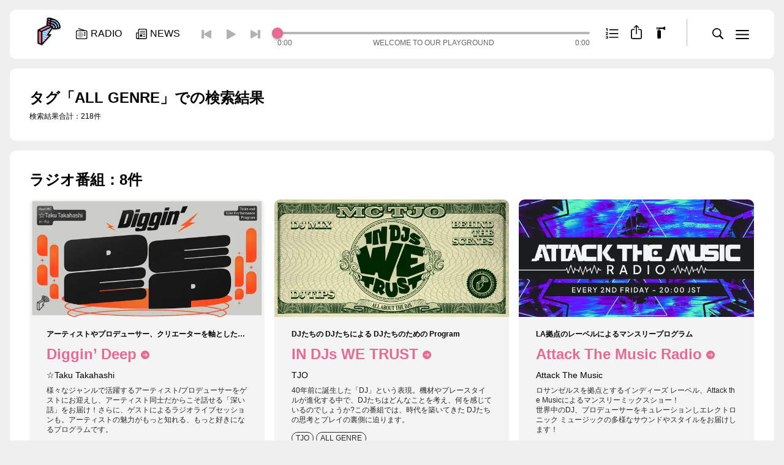

--- FILE ---
content_type: text/html; charset=utf-8
request_url: https://block.fm/search?tid=95&tnm=ALL+GENRE
body_size: 36244
content:
<!DOCTYPE html><html lang="ja_JP"><head><meta charSet="utf-8"/><meta name="viewport" content="width=device-width,initial-scale=1,minimum-scale=1,maximum-scale=1,user-scalable=no,viewport-fit=cover"/><meta name="apple-mobile-web-app-capable" content="yes"/><meta name="apple-mobile-web-app-status-bar-style" content="black-translucent"/><meta http-equiv="X-UA-Compatible" content="IE=edge"/><title>Search | block.fm</title><meta name="description" content="ダンスミュージック、ヒップホップ、R&amp;B、ポップミュージックなど国内外の音楽情報を中心に、最新のユースカルチャーをラジオと記事で毎日配信。"/><meta name="image" content="https://img.block.fm/wp-content/uploads/2021/11/ogp.png"/><meta property="og:locale" content="ja_JP"/><meta property="og:type" content="website"/><meta property="og:url" content="https://block.fm"/><meta property="og:title" content="Search | block.fm"/><meta property="og:site_name" content="block.fm"/><meta property="og:description" content="ダンスミュージック、ヒップホップ、R&amp;B、ポップミュージックなど国内外の音楽情報を中心に、最新のユースカルチャーをラジオと記事で毎日配信。"/><meta property="og:image" content="https://img.block.fm/wp-content/uploads/2021/11/ogp.png"/><meta name="twitter:title" content="Search | block.fm"/><meta name="twitter:description" content="ダンスミュージック、ヒップホップ、R&amp;B、ポップミュージックなど国内外の音楽情報を中心に、最新のユースカルチャーをラジオと記事で毎日配信。"/><meta name="twitter:image" content="https://img.block.fm/wp-content/uploads/2021/11/ogp.png"/><meta name="twitter:card" content="summary_large_image"/><link rel="preload" as="image" imageSrcSet="/_next/image?url=%2Fassets%2Fimages%2FCommon__logo__main.png&amp;w=256&amp;q=75 256w, /_next/image?url=%2Fassets%2Fimages%2FCommon__logo__main.png&amp;w=384&amp;q=75 384w, /_next/image?url=%2Fassets%2Fimages%2FCommon__logo__main.png&amp;w=640&amp;q=75 640w, /_next/image?url=%2Fassets%2Fimages%2FCommon__logo__main.png&amp;w=750&amp;q=75 750w, /_next/image?url=%2Fassets%2Fimages%2FCommon__logo__main.png&amp;w=828&amp;q=75 828w, /_next/image?url=%2Fassets%2Fimages%2FCommon__logo__main.png&amp;w=1080&amp;q=75 1080w, /_next/image?url=%2Fassets%2Fimages%2FCommon__logo__main.png&amp;w=1200&amp;q=75 1200w, /_next/image?url=%2Fassets%2Fimages%2FCommon__logo__main.png&amp;w=1920&amp;q=75 1920w, /_next/image?url=%2Fassets%2Fimages%2FCommon__logo__main.png&amp;w=2048&amp;q=75 2048w, /_next/image?url=%2Fassets%2Fimages%2FCommon__logo__main.png&amp;w=3840&amp;q=75 3840w" imageSizes="(max-width: 768px) 100vw, (max-width: 1200px) 50vw, 33vw"/><meta name="next-head-count" content="20"/><link rel="apple-touch-icon" sizes="180x180" href="/apple-touch-icon.png"/><link rel="icon" type="image/png" sizes="32x32" href="/favicon-32x32.png"/><link rel="icon" type="image/png" sizes="16x16" href="/favicon-16x16.png"/><link rel="manifest" href="/manifest.json" crossorigin="use-credentials"/><link rel="mask-icon" href="/safari-pinned-tab.svg" color="#5bbad5"/><meta name="msapplication-TileColor" content="#ffffff"/><meta name="theme-color" content="#ffffff"/><script async="" src="https://www.googletagmanager.com/gtag/js?id=G-CLDMYCR7Y2"></script><script>
                    window.dataLayer = window.dataLayer || [];
                    function gtag(){dataLayer.push(arguments);}
                    gtag('js', new Date());
    
                    gtag('config', 'G-CLDMYCR7Y2', {
                        page_path: window.location.pathname
                    });
                    gtag('config', 'UA-26003168-1', {
                        page_path: window.location.pathname
                    });
                </script><link rel="preload" href="/_next/static/css/cae349fbd99a792c.css" as="style"/><link rel="stylesheet" href="/_next/static/css/cae349fbd99a792c.css" data-n-g=""/><noscript data-n-css=""></noscript><script defer="" nomodule="" src="/_next/static/chunks/polyfills-c67a75d1b6f99dc8.js"></script><script src="https://pdn.adingo.jp/p.js" type="text/javascript" async="" defer="" data-nscript="beforeInteractive"></script><script src="/_next/static/chunks/webpack-38cee4c0e358b1a3.js" defer=""></script><script src="/_next/static/chunks/framework-36098b990598bc0c.js" defer=""></script><script src="/_next/static/chunks/main-5996a0cbf7a2a738.js" defer=""></script><script src="/_next/static/chunks/pages/_app-eb777d3a321c84d3.js" defer=""></script><script src="/_next/static/chunks/677-ed9f1e9baf804287.js" defer=""></script><script src="/_next/static/chunks/568-717dbbc2db00eede.js" defer=""></script><script src="/_next/static/chunks/pages/search-82d074462f0df424.js" defer=""></script><script src="/_next/static/Ir3ONEVmVERYGjlvx1gcS/_buildManifest.js" defer=""></script><script src="/_next/static/Ir3ONEVmVERYGjlvx1gcS/_ssgManifest.js" defer=""></script></head><body class="bg-base"><div id="__next"><div></div><div style="opacity:0;transform:scale(0.9)" class="fixed top-1/2 left-1/2 -translate-y-1/2 -translate-x-1/2 z-[9999]"><div class="relative z-[10] w-[calc(100vw_-_32px)] sp:w-auto"><div class="absolute bottom-full right-0 inline-flex icon_w cursor-pointer"><span class="icon-w"><svg viewBox="0 0 40 40" xmlns="http://www.w3.org/2000/svg" xmlns:xlink="http://www.w3.org/1999/xlink" width="40" height="40"><defs><path id="Common__icn__close_svg__a" d="M0 0h40v40H0z"></path></defs><g fill="none" fill-rule="evenodd"><path d="M12.273 27.192c.37.36.974.36 1.323 0l6.132-6.131 6.131 6.131a.938.938 0 0 0 1.323 0c.36-.369.37-.974.01-1.333l-6.131-6.131 6.131-6.122a.95.95 0 0 0-.01-1.333.947.947 0 0 0-1.323 0l-6.131 6.132-6.132-6.132a.938.938 0 0 0-1.323 0 .96.96 0 0 0 0 1.333l6.122 6.122-6.122 6.131c-.359.36-.37.975 0 1.333Z" fill="#FFF" fill-rule="nonzero"></path><use fill-opacity="0" fill="#D8D8D8" xlink:href="#Common__icn__close_svg__a"></use></g></svg></span></div><section class="bg-card-01 px-8 py-6 rounded-[9px] mt-4"><h5 class="text-base text-center t-gr1 font-bold"></h5><div class="flex items-center justify-center flex-wrap -mx-2 -mb-2
                    "><div class="py-3 text-center"></div><div><div class="relative text-white bg-main-pink01 btn-icon-rounded icon-pink cursor-pointer whitespace-nowrap leading-none py-[0.6em] pr-[1.2em] pl-[1.2em]"></div></div></div></section></div></div><div style="opacity:0" class="fixed top-0 left-0 bottom-0 right-0 z-[99999] bg-[var(--bg-overlay-01)]"><div class="absolute top-1/2 left-1/2 -translate-y-1/2 -translate-x-1/2 "><div class="relative z-[10] w-[calc(100vw_-_32px)] sp:w-auto"><div class="absolute bottom-full right-0 inline-flex icon_w cursor-pointer"><span class="icon-w"><svg viewBox="0 0 40 40" xmlns="http://www.w3.org/2000/svg" xmlns:xlink="http://www.w3.org/1999/xlink" width="40" height="40"><defs><path id="Common__icn__close_svg__a" d="M0 0h40v40H0z"></path></defs><g fill="none" fill-rule="evenodd"><path d="M12.273 27.192c.37.36.974.36 1.323 0l6.132-6.131 6.131 6.131a.938.938 0 0 0 1.323 0c.36-.369.37-.974.01-1.333l-6.131-6.131 6.131-6.122a.95.95 0 0 0-.01-1.333.947.947 0 0 0-1.323 0l-6.131 6.132-6.132-6.132a.938.938 0 0 0-1.323 0 .96.96 0 0 0 0 1.333l6.122 6.122-6.122 6.131c-.359.36-.37.975 0 1.333Z" fill="#FFF" fill-rule="nonzero"></path><use fill-opacity="0" fill="#D8D8D8" xlink:href="#Common__icn__close_svg__a"></use></g></svg></span></div></div></div></div><div style="opacity:0;transform:scale(0.9)" class="fixed top-1/2 left-1/2 -translate-y-1/2 -translate-x-1/2 z-[9999]"><div class="relative z-[10] w-[calc(100vw_-_32px)] sp:w-auto"><div class="absolute bottom-full right-0 inline-flex icon_w cursor-pointer"><span class="icon-w"><svg viewBox="0 0 40 40" xmlns="http://www.w3.org/2000/svg" xmlns:xlink="http://www.w3.org/1999/xlink" width="40" height="40"><defs><path id="Common__icn__close_svg__a" d="M0 0h40v40H0z"></path></defs><g fill="none" fill-rule="evenodd"><path d="M12.273 27.192c.37.36.974.36 1.323 0l6.132-6.131 6.131 6.131a.938.938 0 0 0 1.323 0c.36-.369.37-.974.01-1.333l-6.131-6.131 6.131-6.122a.95.95 0 0 0-.01-1.333.947.947 0 0 0-1.323 0l-6.131 6.132-6.132-6.132a.938.938 0 0 0-1.323 0 .96.96 0 0 0 0 1.333l6.122 6.122-6.122 6.131c-.359.36-.37.975 0 1.333Z" fill="#FFF" fill-rule="nonzero"></path><use fill-opacity="0" fill="#D8D8D8" xlink:href="#Common__icn__close_svg__a"></use></g></svg></span></div><section class="bg-card-01 px-8 py-6 rounded-[9px] mt-4"><h5 class="text-base text-center t-gr1 font-bold">block.fm</h5><div class="flex items-center justify-center flex-wrap -mx-2 -mb-2
                [&amp;_button]:w-8 [&amp;_button]:h-8 [&amp;_button]:m-2
            "><button aria-label="twitter" class="react-share__ShareButton" style="background-color:transparent;border:none;padding:0;font:inherit;color:inherit;cursor:pointer"><svg viewBox="0 0 30 30" xmlns="http://www.w3.org/2000/svg"><g fill="none"><path d="M0 15C0 6.716 6.716 0 15 0c8.284 0 15 6.716 15 15 0 8.284-6.716 15-15 15-8.284 0-15-6.716-15-15Z" fill="#55ACEE"></path><path d="m14.55 12.192.032.52-.524-.064c-1.91-.244-3.578-1.07-4.995-2.458l-.692-.688-.179.508c-.377 1.134-.136 2.33.651 3.136.42.444.325.508-.399.243-.252-.085-.472-.148-.493-.116-.073.074.179 1.038.378 1.419.273.53.829 1.049 1.437 1.356l.514.244-.608.01c-.588 0-.609.01-.546.233.21.689 1.039 1.42 1.962 1.737l.65.223-.566.339a5.908 5.908 0 0 1-2.812.784c-.472.01-.86.053-.86.084 0 .106 1.28.7 2.025.932 2.235.689 4.89.392 6.883-.783 1.416-.837 2.833-2.5 3.494-4.11.357-.858.713-2.426.713-3.178 0-.487.032-.55.62-1.133.346-.34.67-.71.734-.816.105-.201.094-.201-.44-.021-.893.318-1.019.275-.578-.202.325-.338.713-.953.713-1.133 0-.032-.157.021-.335.117-.19.106-.609.264-.924.36l-.566.18-.514-.35c-.284-.19-.682-.402-.892-.466-.535-.148-1.354-.127-1.836.043-1.312.476-2.14 1.705-2.046 3.05Z" fill="#FFF"></path></g></svg></button><button aria-label="facebook" class="react-share__ShareButton" style="background-color:transparent;border:none;padding:0;font:inherit;color:inherit;cursor:pointer"><svg viewBox="0 0 30 30" xmlns="http://www.w3.org/2000/svg"><g fill="none"><path d="M30 15c0-8.285-6.715-15-15-15S0 6.715 0 15c0 7.488 5.484 13.693 12.656 14.818V19.336H8.848V15h3.808v-3.305c0-3.759 2.239-5.836 5.666-5.836 1.64 0 3.358.293 3.358.293v3.692h-1.893c-1.863 0-2.443 1.157-2.443 2.344V15h4.16l-.665 4.336h-3.495v10.482C24.516 28.693 30 22.488 30 15Z" fill="#1877F2"></path><path d="M20.839 19.336 21.504 15h-4.16v-2.812c0-1.187.58-2.344 2.443-2.344h1.893V6.152s-1.717-.293-3.358-.293c-3.427 0-5.666 2.077-5.666 5.836V15H8.848v4.336h3.808v10.482c.765.12 1.547.182 2.344.182.797 0 1.58-.061 2.344-.182V19.336h3.495Z" fill="#FFF"></path></g></svg></button><button aria-label="line" class="react-share__ShareButton" style="background-color:transparent;border:none;padding:0;font:inherit;color:inherit;cursor:pointer"><svg viewBox="0 0 30 30" xmlns="http://www.w3.org/2000/svg"><g fill="none"><path d="M0 15C0 6.716 6.716 0 15 0c8.284 0 15 6.716 15 15 0 8.284-6.716 15-15 15-8.284 0-15-6.716-15-15Z" fill="#00B900"></path><path d="M15.25 7C10.15 7 6 10.343 6 14.452c0 3.684 3.29 6.77 7.736 7.353.301.064.711.197.815.453.093.232.06.596.03.83l-.132.786c-.04.232-.186.908.8.495.988-.413 5.328-3.114 7.269-5.332 1.34-1.459 1.982-2.94 1.982-4.585C24.5 10.343 20.35 7 15.25 7Z" fill="#FFF"></path><path d="M12.679 12.5a.182.182 0 0 0-.179.184v4.132c0 .101.08.184.179.184h.643a.182.182 0 0 0 .178-.184v-4.132a.182.182 0 0 0-.178-.184h-.643Zm5.133 0h-.677a.186.186 0 0 0-.188.184v2.455l-1.926-2.557a.218.218 0 0 0-.014-.019h-.002a.152.152 0 0 0-.011-.012l-.004-.003a.112.112 0 0 0-.01-.009l-.004-.003-.01-.007a.046.046 0 0 0-.006-.003l-.01-.006-.006-.003-.01-.004-.007-.002-.011-.004c-.002 0-.004 0-.006-.002l-.011-.002h-.008c-.003-.002-.007-.002-.01-.002h-.01l-.006-.001h-.677a.186.186 0 0 0-.188.184v4.132c0 .101.084.184.188.184h.677a.186.186 0 0 0 .188-.184v-2.454l1.928 2.56a.186.186 0 0 0 .05.047l.012.007.005.003a.092.092 0 0 0 .009.004l.01.004.005.002a.269.269 0 0 0 .012.004h.003a.19.19 0 0 0 .048.007h.677a.186.186 0 0 0 .188-.184v-4.132a.186.186 0 0 0-.188-.184Zm-5.995 3.465h-1.791v-3.28a.184.184 0 0 0-.183-.185h-.66a.184.184 0 0 0-.183.185v4.13c0 .05.02.095.051.128l.003.003.002.002a.18.18 0 0 0 .127.052h2.634a.184.184 0 0 0 .183-.185v-.665a.184.184 0 0 0-.183-.185Zm9.5-2.43a.183.183 0 0 0 .183-.185v-.665a.184.184 0 0 0-.183-.185h-2.634c-.05 0-.094.02-.127.052l-.002.002a.185.185 0 0 0-.054.13v4.131a.184.184 0 0 0 .183.185h2.634a.184.184 0 0 0 .183-.185v-.665a.184.184 0 0 0-.183-.185h-1.791v-.698h1.791a.184.184 0 0 0 .183-.184v-.666a.184.184 0 0 0-.183-.184h-1.791v-.698h1.791Z" fill="#00B900"></path></g></svg></button><button aria-label="linkedin" class="react-share__ShareButton" style="background-color:transparent;border:none;padding:0;font:inherit;color:inherit;cursor:pointer"><svg viewBox="0 0 31 30" xmlns="http://www.w3.org/2000/svg"><g fill="none" fill-rule="evenodd"><path d="M.25 15c0-8.284 6.716-15 15-15 8.284 0 15 6.716 15 15 0 8.284-6.716 15-15 15-8.284 0-15-6.716-15-15Z" fill="#0077B5" fill-rule="nonzero"></path><path d="M11.074 9.264c0 .98-.738 1.766-1.923 1.766h-.022c-1.141 0-1.879-.785-1.879-1.766 0-1.001.76-1.764 1.923-1.764s1.88.763 1.901 1.764Zm-.224 3.16v10.213H7.451V12.424h3.4Zm12.26 10.213v-5.856c0-3.137-1.677-4.597-3.914-4.597-1.805 0-2.613.991-3.064 1.687v-1.447h-3.4c.045.958 0 10.214 0 10.214h3.4v-5.705c0-.305.022-.61.112-.828.245-.61.805-1.241 1.744-1.241 1.23 0 1.722.936 1.722 2.309v5.464h3.4Z" fill="#FFF"></path></g></svg></button><button aria-label="hatena" class="react-share__ShareButton" style="background-color:transparent;border:none;padding:0;font:inherit;color:inherit;cursor:pointer"><svg viewBox="0 0 30 30" xmlns="http://www.w3.org/2000/svg"><g fill="none"><path d="M0 15C0 6.716 6.716 0 15 0c8.284 0 15 6.716 15 15 0 8.284-6.716 15-15 15-8.284 0-15-6.716-15-15Z" fill="#00A4DE"></path><path d="M16.69 15.49c-.542-.613-1.293-.956-2.255-1.029.859-.236 1.479-.58 1.873-1.047.393-.466.584-1.077.584-1.858a3.369 3.369 0 0 0-.394-1.64 2.93 2.93 0 0 0-1.145-1.125c-.435-.242-.953-.418-1.562-.52-.608-.104-1.675-.146-3.201-.146H6.875v13.75h3.828c1.538 0 2.647-.052 3.327-.157.68-.11 1.246-.29 1.705-.539a3.152 3.152 0 0 0 1.306-1.295c.304-.557.459-1.204.459-1.943 0-1.023-.268-1.84-.81-2.45Zm-6.38-4.32h.792c.919 0 1.535.104 1.849.314.316.212.47.575.47 1.09 0 .514-.172.846-.506 1.052-.334.206-.96.303-1.872.303h-.734v-2.76Zm3.147 7.885c-.363.224-.983.333-1.854.333H10.31v-2.996h1.348c.894 0 1.514.115 1.842.345.328.23.501.63.501 1.21 0 .581-.179.89-.549 1.114l.006-.006Zm8.105-.305a1.563 1.563 0 1 0 0 3.125 1.563 1.563 0 0 0 0-3.125ZM23.125 8.125H20V17.5h3.125z" fill="#FFF"></path></g></svg></button><a class="" target="_blank" href="https://community.camp-fire.jp/projects/view/514529"><div class="relative t-pink border border-main-pink01
        btn-icon-right-rounded icon-pink br-[2.3em]
        text-xs
    ">CAMPFIREで応援<span class="w-[1em] h-[1em] -rotate-45"><svg viewBox="0 0 14 14" xmlns="http://www.w3.org/2000/svg" width="100%" height="100%"><path d="M7 14c3.837 0 7-3.168 7-6.996C14 3.168 10.83 0 7 0 3.162 0 0 3.168 0 7.004 0 10.832 3.17 14 7 14Zm3.654-7.011c0 .147-.059.25-.169.36l-2.48 2.478a.42.42 0 0 1-.323.132.44.44 0 0 1-.447-.447c0-.132.058-.25.147-.338l1.02-1.004.873-.763-1.395.051H3.808a.449.449 0 0 1-.47-.462.45.45 0 0 1 .47-.469H7.88l1.387.051-.866-.762-1.02-1.012a.492.492 0 0 1-.146-.33c0-.257.19-.448.447-.448a.42.42 0 0 1 .323.132l2.48 2.479c.125.125.169.227.169.352Z" fill="#E76A95"></path></svg></span></div></a></div></section></div></div><div style="transform:translate3d(100%,0,0)" class="bg-modal-menu transition-all duration-300 fixed right-0 top-0 z-[9999] max-w-[375px] w-full h-full overflow-y-auto"><div class="absolute top-2 right-2 z-50"><span class="icon_button svg"><svg viewBox="0 0 40 40" xmlns="http://www.w3.org/2000/svg" xmlns:xlink="http://www.w3.org/1999/xlink" width="40" height="40"><defs><path id="Common__icn__close_svg__a" d="M0 0h40v40H0z"></path></defs><g fill="none" fill-rule="evenodd"><path d="M12.273 27.192c.37.36.974.36 1.323 0l6.132-6.131 6.131 6.131a.938.938 0 0 0 1.323 0c.36-.369.37-.974.01-1.333l-6.131-6.131 6.131-6.122a.95.95 0 0 0-.01-1.333.947.947 0 0 0-1.323 0l-6.131 6.132-6.132-6.132a.938.938 0 0 0-1.323 0 .96.96 0 0 0 0 1.333l6.122 6.122-6.122 6.131c-.359.36-.37.975 0 1.333Z" fill="#FFF" fill-rule="nonzero"></path><use fill-opacity="0" fill="#D8D8D8" xlink:href="#Common__icn__close_svg__a"></use></g></svg></span></div><div class="relative z-10 h-auto px-8 pb-4 pt-[72px] sp:pt-4"><section><h3 class="t-gr4 font-bold mb-1">NEWS / ARTICLES</h3><ul class="t-pink t-base ui-footer-menu-1"><li class=""><a class="" href="/news">NEWS TOP</a></li></ul><ul class="t-pink t-base ui-footer-menu-1"><li class=""><a class="" href="/news/search?cid=100">FEATURE</a></li><li class=""><a class="" href="/news/search?cid=98">NEWS</a></li><li class=""><a class="" href="/news/search?cid=99">INTERVIEW</a></li></ul><ul class="t-pink t-base ui-footer-menu-1"><li class=""><a class="" href="/news/search?cid=97">RELEASE</a></li><li class=""><a class="" href="/news/search?cid=101">COLUMN</a></li></ul></section><section class="mt-6"><h3 class="t-gr4 font-bold mb-1">RADIO PROGRAMS</h3><ul class="t-pink t-base ui-footer-menu-1"><li class=""><a class="" href="/radio">RADIO TOP</a></li></ul></section><section class="mt-6"><h3 class="t-gr4 font-bold mb-1">FOLLOW US</h3><div class="flex items-center justify-start -mx-4 -my-2 [&amp;_a]:m-4"><a class="inline-block h-[30px] w-[30px] relative [&amp;&gt;svg]:w-full [&amp;&gt;svg]:h-full" target="_blank" href="https://twitter.com/blockfmjp"><svg viewBox="0 0 30 30" xmlns="http://www.w3.org/2000/svg"><g fill="none"><path d="M0 15C0 6.716 6.716 0 15 0c8.284 0 15 6.716 15 15 0 8.284-6.716 15-15 15-8.284 0-15-6.716-15-15Z" fill="#55ACEE"></path><path d="m14.55 12.192.032.52-.524-.064c-1.91-.244-3.578-1.07-4.995-2.458l-.692-.688-.179.508c-.377 1.134-.136 2.33.651 3.136.42.444.325.508-.399.243-.252-.085-.472-.148-.493-.116-.073.074.179 1.038.378 1.419.273.53.829 1.049 1.437 1.356l.514.244-.608.01c-.588 0-.609.01-.546.233.21.689 1.039 1.42 1.962 1.737l.65.223-.566.339a5.908 5.908 0 0 1-2.812.784c-.472.01-.86.053-.86.084 0 .106 1.28.7 2.025.932 2.235.689 4.89.392 6.883-.783 1.416-.837 2.833-2.5 3.494-4.11.357-.858.713-2.426.713-3.178 0-.487.032-.55.62-1.133.346-.34.67-.71.734-.816.105-.201.094-.201-.44-.021-.893.318-1.019.275-.578-.202.325-.338.713-.953.713-1.133 0-.032-.157.021-.335.117-.19.106-.609.264-.924.36l-.566.18-.514-.35c-.284-.19-.682-.402-.892-.466-.535-.148-1.354-.127-1.836.043-1.312.476-2.14 1.705-2.046 3.05Z" fill="#FFF"></path></g></svg></a><a class="inline-block h-[30px] w-[30px] relative [&amp;&gt;svg]:w-full [&amp;&gt;svg]:h-full" target="_blank" href="https://www.instagram.com/blockfm/"><svg viewBox="0 0 30 30" xmlns="http://www.w3.org/2000/svg"><defs><linearGradient x1="-580.923%" y1="-579.361%" x2="175.364%" y2="175.054%" id="Common__icn__instagram_svg__a"><stop stop-color="#FFD521" offset="0%"></stop><stop stop-color="#FFD521" offset="5%"></stop><stop stop-color="#F50000" offset="50.112%"></stop><stop stop-color="#B900B4" offset="95%"></stop><stop stop-color="#B900B4" offset="95.008%"></stop><stop stop-color="#B900B4" offset="100%"></stop></linearGradient><linearGradient x1=".902%" y1=".909%" x2="91.746%" y2="91.753%" id="Common__icn__instagram_svg__b"><stop stop-color="#FFD521" offset="0%"></stop><stop stop-color="#FFD521" offset="5%"></stop><stop stop-color="#F50000" offset="50.112%"></stop><stop stop-color="#B900B4" offset="95%"></stop><stop stop-color="#B900B4" offset="95.008%"></stop><stop stop-color="#B900B4" offset="100%"></stop></linearGradient><linearGradient x1="-45.531%" y1="-45.602%" x2="131.225%" y2="131.281%" id="Common__icn__instagram_svg__c"><stop stop-color="#FFD521" offset="0%"></stop><stop stop-color="#FFD521" offset="5%"></stop><stop stop-color="#F50000" offset="50.112%"></stop><stop stop-color="#B900B4" offset="95%"></stop><stop stop-color="#B900B4" offset="95.008%"></stop><stop stop-color="#B900B4" offset="100%"></stop></linearGradient></defs><g fill="none"><rect stroke="#DADADA" fill="#FFF" x="0.5" y="0.5" width="29" height="29" rx="14.5"></rect><path d="M15.902 4.48a1.155 1.155 0 1 1-2.31.001 1.155 1.155 0 0 1 2.31 0" fill="url(#Common__icn__instagram_svg__a)" transform="matrix(1 0 0 -1 5.77 14.734)"></path><path d="M17.441 5.73c-.043-.937-.2-1.447-.33-1.785a2.97 2.97 0 0 0-.721-1.106 2.938 2.938 0 0 0-1.104-.717c-.339-.132-.85-.29-1.788-.334-1.013-.045-1.313-.054-3.884-.054-2.568 0-2.87.009-3.884.054-.938.044-1.447.202-1.785.334-.45.173-.77.38-1.106.717a2.93 2.93 0 0 0-.72 1.106c-.13.338-.289.848-.33 1.785-.049 1.014-.058 1.32-.058 3.884 0 2.57.01 2.873.059 3.887.04.937.2 1.446.33 1.788.172.448.38.767.72 1.103.336.336.654.545 1.105.72.338.132.847.287 1.785.332 1.014.044 1.316.056 3.884.056 2.57 0 2.87-.012 3.884-.056.938-.045 1.45-.2 1.788-.333.448-.174.769-.383 1.104-.719.338-.336.546-.655.721-1.103.13-.342.287-.85.33-1.788.047-1.014.059-1.316.059-3.887 0-2.565-.012-2.87-.059-3.884Zm1.731 7.85c-.047 1.024-.208 1.724-.448 2.334a4.686 4.686 0 0 1-1.108 1.704 4.728 4.728 0 0 1-1.702 1.109c-.612.237-1.31.4-2.335.445-1.025.05-1.352.059-3.965.059-2.61 0-2.94-.01-3.965-.059-1.022-.044-1.72-.208-2.334-.445a4.74 4.74 0 0 1-1.7-1.109 4.725 4.725 0 0 1-1.11-1.704c-.238-.61-.4-1.31-.449-2.334C.011 12.555 0 12.227 0 9.614c0-2.61.011-2.937.056-3.962.05-1.023.211-1.723.449-2.335a4.716 4.716 0 0 1 1.11-1.702 4.74 4.74 0 0 1 1.7-1.11c.614-.238 1.312-.4 2.334-.447C6.674.011 7.004 0 9.614 0c2.613 0 2.94.011 3.965.058s1.723.21 2.335.447a4.727 4.727 0 0 1 1.702 1.11 4.678 4.678 0 0 1 1.108 1.702c.24.612.401 1.312.448 2.335.047 1.025.059 1.352.059 3.962 0 2.613-.012 2.94-.059 3.966Z" fill="url(#Common__icn__instagram_svg__b)" transform="matrix(1 0 0 -1 5.77 25)"></path><path d="M9.614 6.41a3.204 3.204 0 1 0 0 6.409 3.205 3.205 0 1 0 0-6.41Zm0 8.142a4.938 4.938 0 0 1 0-9.876 4.938 4.938 0 1 1 0 9.876Z" fill="url(#Common__icn__instagram_svg__c)" transform="matrix(1 0 0 -1 5.77 24.998)"></path></g></svg></a><a class="inline-block h-[30px] w-[30px] relative [&amp;&gt;svg]:w-full [&amp;&gt;svg]:h-full" target="_blank" href="https://www.youtube.com/c/BLOCKFMradio"><svg viewBox="0 0 30 30" xmlns="http://www.w3.org/2000/svg"><g fill="none"><path d="M0 15C0 6.716 6.716 0 15 0c8.284 0 15 6.716 15 15 0 8.284-6.716 15-15 15-8.284 0-15-6.716-15-15Z" fill="red"></path><path d="M22.666 11.296a2.031 2.031 0 0 0-1.415-1.453C20.003 9.5 15 9.5 15 9.5s-5.003 0-6.251.343a2.031 2.031 0 0 0-1.415 1.453C7 12.577 7 15.25 7 15.25s0 2.673.334 3.954a2.031 2.031 0 0 0 1.415 1.453c1.248.343 6.25.343 6.25.343s5.004 0 6.252-.343a2.032 2.032 0 0 0 1.415-1.453C23 17.924 23 15.25 23 15.25s0-2.673-.334-3.954Z" fill="#FFF"></path><path fill="red" d="M13.5 18v-5l4 2.5z"></path></g></svg></a><a class="inline-block h-[30px] w-[30px] relative [&amp;&gt;svg]:w-full [&amp;&gt;svg]:h-full" target="_blank" href="https://open.spotify.com/user/blockfmjp"><svg viewBox="0 0 30 30" xmlns="http://www.w3.org/2000/svg"><g fill="none"><path d="M0 15C0 6.716 6.716 0 15 0c8.284 0 15 6.716 15 15 0 8.285-6.716 15-15 15-8.284 0-15-6.715-15-15Z" fill="#1ED760"></path><path d="M6.895 18.396c5.627-1.286 10.455-.733 14.349 1.647a.921.921 0 0 1-.96 1.573c-3.47-2.12-7.837-2.6-12.98-1.425a.92.92 0 1 1-.41-1.795Zm16.083-2.693a1.152 1.152 0 0 1-1.205 1.963c-3.97-2.44-10.025-3.148-14.722-1.722a1.153 1.153 0 0 1-1.437-.767 1.154 1.154 0 0 1 .768-1.437c5.366-1.628 12.036-.84 16.596 1.963Zm1.946-4.982a1.382 1.382 0 0 1-1.41 2.376C18.75 10.27 10.895 10.01 6.35 11.39a1.381 1.381 0 1 1-.803-2.645c5.219-1.584 13.894-1.278 19.377 1.977Z" fill="#FFF"></path></g></svg></a></div></section><div class="mt-6"><ul class="flex justify-start flex-wrap text-xs t-base [&amp;&gt;li]:mx-[0.5em] [&amp;&gt;li]:my-[0.3em] -mx-[0.5em] -my-[0.3em]"><li><a class="" href="/about">block.fmについて</a></li><li><a class="" href="/media-gide">広告掲載・メディアガイド</a></li><li><a class="" href="/recruit">採用情報</a></li><li><a class="" href="/privacy-policy">プライバシーポリシー</a></li><li><a class="" href="/terms-of-use">サイト利用規約</a></li><li><a class="" href="/contact/gen">一般お問い合わせ</a></li><li><a class="" href="/contact/biz">法人お問い合わせ</a></li></ul></div><div class="mt-6"><div class="undefined copyright-logo"><svg viewBox="0 0 74 15" xmlns="http://www.w3.org/2000/svg" width="74" height="14"><g fill="#B8B8B8"><path d="M.002.138h4.45V3.97l-.207 2.172h.154c.621-.838 1.725-1.42 2.76-1.42 2.587 0 3.814 2.565 3.814 4.822 0 2.173-1.312 4.67-3.797 4.67-1.19 0-2.242-.631-2.985-1.556H4.09l.085 1.352H0V.14h.002Zm4.295 9.32c0 .686.398 1.301 1.14 1.301.689 0 1.155-.717 1.155-1.334 0-.634-.483-1.247-1.156-1.247-.741-.002-1.14.613-1.14 1.28ZM11.164.138h4.45V14.01h-4.45zM26.949 9.578c0 3.01-2.69 4.634-5.555 4.634-2.863 0-5.555-1.623-5.555-4.634 0-3.18 2.536-4.857 5.555-4.857 3.018 0 5.555 1.676 5.555 4.857Zm-6.798-.068c0 .718.552 1.247 1.243 1.247.69 0 1.241-.529 1.241-1.247 0-.736-.5-1.334-1.241-1.334-.742 0-1.243.6-1.243 1.334Zm14.531-.649c-.466-.394-1-.754-1.64-.754-.81 0-1.397.531-1.397 1.351 0 .72.587 1.3 1.31 1.3.69 0 1.209-.34 1.725-.7l-.191 3.73c-.69.223-1.466.427-2.241.427-2.969 0-5.09-1.658-5.09-4.702 0-2.685 1.986-4.789 4.727-4.789.933 0 1.898.171 2.795.46v3.677h.002ZM35.373.138h4.45v8.16h.102l.364-.77 1.38-2.6h5.192l-3.364 4.445 3.537 4.637H41.79l-1.864-3.337h-.102v3.337h-4.45z"></path><path d="M51.71 12.093c0 1.35-1.312 2.12-2.57 2.12-1.259 0-2.57-.77-2.57-2.12 0-1.369 1.311-2.172 2.57-2.172 1.258 0 2.57.803 2.57 2.172Zm.586-7.971C52.296 1.47 53.506 0 56.264 0c.654 0 1.295.103 1.948.205v3.504c-.222-.084-.395-.153-.603-.153-.758 0-.93.616-.93 1.215v.342l1.497-.188v3.54l-1.43-.12v5.663h-4.45V8.345l-1.207.12V4.927l1.207.153v-.958Zm10.251 2.413h.14c.364-1.112 1.483-1.814 2.655-1.814 1.313 0 2.227.7 2.621 1.932h.104c.517-1.265 1.364-1.932 2.779-1.932C73.037 4.72 74 6.397 74 8.363v5.644h-4.31v-4.5c0-.53 0-1.213-.656-1.213-.64 0-.64.683-.64 1.214v4.5h-4.312v-4.5c0-.53 0-1.214-.656-1.214-.639 0-.639.683-.639 1.214v4.5h-4.312V4.924h4.21l-.138 1.61Z"></path></g></svg></div><p class="text-xs t-base mt-[0.5em]">Copyright © 2011-2021 block.fm</p></div></div></div><div style="transform:translate3d(100%,0,0)" class="bg-modal-menu transition-all duration-300 fixed right-0 top-0 z-[9999] max-w-[375px] w-full h-full overflow-y-auto"><div class="absolute top-2 right-2 z-50"><span class="icon_button svg"><svg viewBox="0 0 40 40" xmlns="http://www.w3.org/2000/svg" xmlns:xlink="http://www.w3.org/1999/xlink" width="40" height="40"><defs><path id="Common__icn__close_svg__a" d="M0 0h40v40H0z"></path></defs><g fill="none" fill-rule="evenodd"><path d="M12.273 27.192c.37.36.974.36 1.323 0l6.132-6.131 6.131 6.131a.938.938 0 0 0 1.323 0c.36-.369.37-.974.01-1.333l-6.131-6.131 6.131-6.122a.95.95 0 0 0-.01-1.333.947.947 0 0 0-1.323 0l-6.131 6.132-6.132-6.132a.938.938 0 0 0-1.323 0 .96.96 0 0 0 0 1.333l6.122 6.122-6.122 6.131c-.359.36-.37.975 0 1.333Z" fill="#FFF" fill-rule="nonzero"></path><use fill-opacity="0" fill="#D8D8D8" xlink:href="#Common__icn__close_svg__a"></use></g></svg></span></div><div class="relative z-10 h-auto px-8 pb-4 pt-[72px] sp:pt-4"><div class=""><section><h3 class="t-gr4 font-bold mb-1">SEARCH</h3><div class="t-base relative"><form><input class="relative z-0 w-full footer-searchbar text-sm px-[1em] py-[0.4em] rounded-[8px]" type="search" placeholder="SEARCH" name="word"/><button class="absolute inline-flex right-0 top-1/2 -translate-y-1/2 z-10" type="submit"><span class="icon_button"><svg viewBox="0 0 40 40" xmlns="http://www.w3.org/2000/svg" xmlns:xlink="http://www.w3.org/1999/xlink" width="40" height="40"><defs><path id="Common__icn__search_svg__a" d="M0 0h40v40H0z"></path></defs><g fill="none" fill-rule="evenodd"><path d="M11 17.379c0 4.068 3.301 7.378 7.369 7.378 1.573 0 3.02-.495 4.214-1.34l4.427 4.428c.223.223.524.33.835.33.68 0 1.155-.505 1.155-1.165 0-.32-.117-.612-.32-.825l-4.398-4.418a7.251 7.251 0 0 0 1.466-4.388A7.382 7.382 0 0 0 18.368 10C14.302 10 11 13.31 11 17.379Zm1.69 0a5.68 5.68 0 1 1 11.36.002 5.68 5.68 0 0 1-11.36-.002Z" fill="#FFF" fill-rule="nonzero"></path><use fill-opacity="0" fill="#D8D8D8" xlink:href="#Common__icn__search_svg__a"></use></g></svg></span></button></form></div><p class="t-gr4 text-xs mt-[1em]">ナビゲーターやDJ、番組名、記事タイトル、文中ワードで一括検索することができます。</p></section><section class="mt-8"><h3 class="t-gr4 font-bold mb-1">注目のキーワード</h3></section></div><div class="mt-6"><ul class="flex justify-start flex-wrap text-xs t-base [&amp;&gt;li]:mx-[0.5em] [&amp;&gt;li]:my-[0.3em] -mx-[0.5em] -my-[0.3em]"><li><a class="" href="/about">block.fmについて</a></li><li><a class="" href="/media-gide">広告掲載・メディアガイド</a></li><li><a class="" href="/recruit">採用情報</a></li><li><a class="" href="/privacy-policy">プライバシーポリシー</a></li><li><a class="" href="/terms-of-use">サイト利用規約</a></li><li><a class="" href="/contact/gen">一般お問い合わせ</a></li><li><a class="" href="/contact/biz">法人お問い合わせ</a></li></ul></div><div class="mt-6"><div class="undefined copyright-logo"><svg viewBox="0 0 74 15" xmlns="http://www.w3.org/2000/svg" width="74" height="14"><g fill="#B8B8B8"><path d="M.002.138h4.45V3.97l-.207 2.172h.154c.621-.838 1.725-1.42 2.76-1.42 2.587 0 3.814 2.565 3.814 4.822 0 2.173-1.312 4.67-3.797 4.67-1.19 0-2.242-.631-2.985-1.556H4.09l.085 1.352H0V.14h.002Zm4.295 9.32c0 .686.398 1.301 1.14 1.301.689 0 1.155-.717 1.155-1.334 0-.634-.483-1.247-1.156-1.247-.741-.002-1.14.613-1.14 1.28ZM11.164.138h4.45V14.01h-4.45zM26.949 9.578c0 3.01-2.69 4.634-5.555 4.634-2.863 0-5.555-1.623-5.555-4.634 0-3.18 2.536-4.857 5.555-4.857 3.018 0 5.555 1.676 5.555 4.857Zm-6.798-.068c0 .718.552 1.247 1.243 1.247.69 0 1.241-.529 1.241-1.247 0-.736-.5-1.334-1.241-1.334-.742 0-1.243.6-1.243 1.334Zm14.531-.649c-.466-.394-1-.754-1.64-.754-.81 0-1.397.531-1.397 1.351 0 .72.587 1.3 1.31 1.3.69 0 1.209-.34 1.725-.7l-.191 3.73c-.69.223-1.466.427-2.241.427-2.969 0-5.09-1.658-5.09-4.702 0-2.685 1.986-4.789 4.727-4.789.933 0 1.898.171 2.795.46v3.677h.002ZM35.373.138h4.45v8.16h.102l.364-.77 1.38-2.6h5.192l-3.364 4.445 3.537 4.637H41.79l-1.864-3.337h-.102v3.337h-4.45z"></path><path d="M51.71 12.093c0 1.35-1.312 2.12-2.57 2.12-1.259 0-2.57-.77-2.57-2.12 0-1.369 1.311-2.172 2.57-2.172 1.258 0 2.57.803 2.57 2.172Zm.586-7.971C52.296 1.47 53.506 0 56.264 0c.654 0 1.295.103 1.948.205v3.504c-.222-.084-.395-.153-.603-.153-.758 0-.93.616-.93 1.215v.342l1.497-.188v3.54l-1.43-.12v5.663h-4.45V8.345l-1.207.12V4.927l1.207.153v-.958Zm10.251 2.413h.14c.364-1.112 1.483-1.814 2.655-1.814 1.313 0 2.227.7 2.621 1.932h.104c.517-1.265 1.364-1.932 2.779-1.932C73.037 4.72 74 6.397 74 8.363v5.644h-4.31v-4.5c0-.53 0-1.213-.656-1.213-.64 0-.64.683-.64 1.214v4.5h-4.312v-4.5c0-.53 0-1.214-.656-1.214-.639 0-.639.683-.639 1.214v4.5h-4.312V4.924h4.21l-.138 1.61Z"></path></g></svg></div><p class="text-xs t-base mt-[0.5em]">Copyright © 2011-2021 block.fm</p></div></div></div><div class="hidden"><div></div></div><div id="header" class="fixed top-0 left-0 right-0 sp:relative w-full z-[9999] sp:z-0 mt-0 sp:mt-4 mb-4"><header class="ui-wrapper-header mx-0 sp:mx-4"><div class="relative max-w-[1440px] mx-auto rounded-b-[10px] sp:overflow-hidden"><h1 class="z-20 absolute left-[4px] sp:left-[32px] top-0 sp:top-9 sp:-translate-y-1/2"><a class="" href="/"><div class=""><div class="relative w-[80px] h-[80px] sp:w-[64px] sp:h-[64px] bg-image"><img alt="img" sizes="(max-width: 768px) 100vw, (max-width: 1200px) 50vw, 33vw" srcSet="/_next/image?url=%2Fassets%2Fimages%2FCommon__logo__main.png&amp;w=256&amp;q=75 256w, /_next/image?url=%2Fassets%2Fimages%2FCommon__logo__main.png&amp;w=384&amp;q=75 384w, /_next/image?url=%2Fassets%2Fimages%2FCommon__logo__main.png&amp;w=640&amp;q=75 640w, /_next/image?url=%2Fassets%2Fimages%2FCommon__logo__main.png&amp;w=750&amp;q=75 750w, /_next/image?url=%2Fassets%2Fimages%2FCommon__logo__main.png&amp;w=828&amp;q=75 828w, /_next/image?url=%2Fassets%2Fimages%2FCommon__logo__main.png&amp;w=1080&amp;q=75 1080w, /_next/image?url=%2Fassets%2Fimages%2FCommon__logo__main.png&amp;w=1200&amp;q=75 1200w, /_next/image?url=%2Fassets%2Fimages%2FCommon__logo__main.png&amp;w=1920&amp;q=75 1920w, /_next/image?url=%2Fassets%2Fimages%2FCommon__logo__main.png&amp;w=2048&amp;q=75 2048w, /_next/image?url=%2Fassets%2Fimages%2FCommon__logo__main.png&amp;w=3840&amp;q=75 3840w" src="/_next/image?url=%2Fassets%2Fimages%2FCommon__logo__main.png&amp;w=3840&amp;q=75" decoding="async" data-nimg="fill" class="z-10" loading="eager" style="position:absolute;height:100%;width:100%;left:0;top:0;right:0;bottom:0;object-fit:contain;color:transparent"/></div></div></a></h1><div class="z-10 min-h-[50px] sp:min-h-[80px] bg-header sp:overflow-hidden flex items-center justify-between sp:justify-between relative
                        sp:rounded-t-[10px] rounded-b-[10px]
                        shadow-md sp:shadow-none
                        mx-auto sp:mx-auto
                        pl-20 sp:pl-24 pr-3 sp:pr-8
                        -mb-[10px]
                    "><div class="flex items-center leading-none null"><a class="sp:mr-[1em]" href="/radio"><div class="t-base text-sm sp:text-base inline-flex items-center w-[10%] whitespace-nowrap leading-none "><span class="icon mr-[0em]"><svg viewBox="0 0 30 30" xmlns="http://www.w3.org/2000/svg" xmlns:xlink="http://www.w3.org/1999/xlink" width="30" height="30"><defs><path id="Common__icn__radio_svg__a" d="M0 0h30v30H0z"></path></defs><g fill="none" fill-rule="evenodd"><path d="M8.507 24.01h13.538c1.66 0 2.499-.839 2.499-2.474v-9.58c0-1.634-.838-2.473-2.499-2.473h-.863L10.557 6.03a.666.666 0 0 0-.83.432.664.664 0 0 0 .423.83l6.74 2.191H8.508c-1.66 0-2.507.83-2.507 2.474v9.579c0 1.644.847 2.474 2.507 2.474Zm.041-1.362c-.763 0-1.187-.406-1.187-1.203V12.04c0-.797.424-1.204 1.187-1.204h13.456c.755 0 1.187.407 1.187 1.204v9.405c0 .797-.432 1.203-1.187 1.203H8.548Zm4.881-9.172a.585.585 0 0 0 0-1.17.581.581 0 0 0-.573.58c0 .324.258.59.573.59Zm6.956 1.519c.68-.008 1.229-.548 1.229-1.212 0-.672-.548-1.22-1.229-1.228-.672-.009-1.228.556-1.228 1.228 0 .672.556 1.229 1.228 1.212Zm-5.03-.971a.577.577 0 0 0 .581-.581.574.574 0 0 0-.581-.59.57.57 0 0 0-.564.59c0 .315.249.58.564.58Zm-3.852 0a.574.574 0 0 0 .565-.581.57.57 0 0 0-.565-.59c-.332 0-.572.258-.572.59 0 .315.249.58.572.58Zm5.305 1.394a.583.583 0 0 0 .58-.58.59.59 0 0 0-.58-.59.576.576 0 0 0-.565.59c0 .323.25.58.565.58Zm-6.749 0c.316 0 .556-.257.556-.58 0-.324-.24-.59-.556-.59a.585.585 0 1 0 0 1.17Zm3.37.042a.585.585 0 0 0 0-1.17.583.583 0 0 0-.573.589c0 .315.258.58.573.58Zm1.81.78a.58.58 0 0 0 .564-.58.574.574 0 0 0-.564-.582.595.595 0 0 0-.59.581c0 .307.274.581.59.581Zm-3.611 0a.594.594 0 0 0 .581-.58.588.588 0 0 0-.581-.582.576.576 0 0 0-.573.581.58.58 0 0 0 .573.581Zm8.757 2.308c.68 0 1.229-.556 1.229-1.229 0-.68-.548-1.228-1.229-1.228-.672 0-1.228.548-1.228 1.228 0 .673.556 1.229 1.228 1.229Zm-3.088-1.27a.576.576 0 0 0 .573-.581.574.574 0 0 0-.573-.573.576.576 0 1 0 0 1.154Zm-7.736 0a.577.577 0 1 0 .007-1.155.577.577 0 0 0-.007 1.155Zm3.868.041a.576.576 0 1 0 0-1.154.574.574 0 0 0-.573.573c0 .316.258.581.573.581Zm1.81 1.08a.567.567 0 0 0 .564-.573.57.57 0 0 0-.564-.59.592.592 0 0 0-.59.59c0 .315.274.572.59.572Zm-3.611 0a.581.581 0 1 0 0-1.163.573.573 0 0 0-.573.59c0 .315.25.572.573.572Zm5.18.755a.597.597 0 0 0 .58-.598.581.581 0 0 0-.58-.573.567.567 0 0 0-.565.573c0 .332.25.598.565.598Zm-6.749 0c.316 0 .556-.266.556-.598a.56.56 0 0 0-.556-.573.583.583 0 0 0-.59.573c0 .324.266.598.59.598Zm3.37.041c.316 0 .581-.282.581-.598a.576.576 0 0 0-.58-.572.574.574 0 0 0-.574.572c0 .316.258.598.573.598Zm1.926 1.386a.574.574 0 0 0 .581-.589.577.577 0 0 0-.581-.581.574.574 0 0 0-.564.581c0 .332.249.59.564.59Zm-3.852 0a.57.57 0 0 0 .565-.589.574.574 0 0 0-.565-.581.576.576 0 0 0-.572.581c0 .332.24.59.572.59Zm1.926.59a.586.586 0 0 0 0-1.17.585.585 0 0 0-.573.597c0 .315.258.573.573.573Z" fill="#FFF" fill-rule="nonzero"></path><use fill-opacity="0" fill="#D8D8D8" xlink:href="#Common__icn__radio_svg__a"></use></g></svg></span>RADIO</div></a><a class="" href="/news"><div class="t-base text-sm sp:text-base inline-flex items-center w-[10%] whitespace-nowrap leading-none "><span class="icon mr-[0em]"><svg viewBox="0 0 30 30" xmlns="http://www.w3.org/2000/svg" xmlns:xlink="http://www.w3.org/1999/xlink" width="30" height="30"><defs><path id="Common__icn__news_svg__a" d="M0 0h30v30H0z"></path></defs><g fill="none" fill-rule="evenodd"><path d="M7 21.468c0 1.586.813 2.424 2.432 2.424h13.04c1.67 0 2.508-.83 2.508-2.474V9.474C24.98 7.83 24.14 7 22.473 7H13.01c-1.66 0-2.499.83-2.499 2.474v3.669H8.677c-1.054 0-1.677.572-1.677 1.56v6.765Zm4.607 1.063a2.42 2.42 0 0 0 .257-1.137V9.564c0-.796.424-1.211 1.187-1.211h9.38c.772 0 1.187.415 1.187 1.212v11.762c0 .797-.415 1.204-1.187 1.204H11.607Zm2.274-10.783h7.728a.496.496 0 0 0 .498-.506.487.487 0 0 0-.498-.49h-7.728a.49.49 0 0 0-.506.49c0 .282.216.506.506.506Zm0 2.748h7.728a.487.487 0 0 0 .498-.49.496.496 0 0 0-.498-.506h-7.728a.498.498 0 0 0-.506.506c0 .274.216.49.506.49Zm-5.52 6.956V14.96c0-.29.175-.464.473-.464h1.677v6.956c0 .63-.473 1.079-1.079 1.079a1.06 1.06 0 0 1-1.07-1.08Zm5.977-1.403h2.009c.606 0 .97-.365.97-.971v-1.851c0-.606-.364-.972-.97-.972h-2.01c-.605 0-.97.366-.97.972v1.85c0 .607.365.972.97.972Zm4.391-2.798h2.88a.487.487 0 0 0 .498-.49.496.496 0 0 0-.498-.506h-2.88a.493.493 0 0 0-.506.507c0 .274.207.49.506.49Zm0 2.798h2.88a.487.487 0 0 0 .498-.49.49.49 0 0 0-.498-.498h-2.88a.486.486 0 0 0-.506.498c0 .274.207.49.506.49Z" fill="#FFF" fill-rule="nonzero"></path><use fill-opacity="0" fill="#D8D8D8" xlink:href="#Common__icn__news_svg__a"></use></g></svg></span>NEWS</div></a></div><div class="flex items-center ml-6"><div class="t-base transition-all overflow-hidden w-0 opacity-0"><div class="t-base relative"><form><input class="relative z-0 w-full footer-searchbar text-sm px-[1em] py-[0.4em] rounded-[8px]" type="search" placeholder="SEARCH" name="word"/><button class="absolute inline-flex right-0 top-1/2 -translate-y-1/2 z-10" type="submit"><span class="text-xs t-pink font-bold px-3 py-2">検索</span></button></form></div></div><div class="inline-flex"><span class="icon_button"><svg viewBox="0 0 40 40" xmlns="http://www.w3.org/2000/svg" xmlns:xlink="http://www.w3.org/1999/xlink" width="40" height="40"><defs><path id="Common__icn__menu_svg__a" d="M0 0h40v40H0z"></path></defs><g fill="none" fill-rule="evenodd"><path d="M9 14a1 1 0 0 1 1-1h20a1 1 0 1 1 0 2H10a1 1 0 0 1-1-1Zm0 6.5a1 1 0 0 1 1-1h20a1 1 0 1 1 0 2H10a1 1 0 0 1-1-1Zm1 5.5a1 1 0 0 0 0 2h20a1 1 0 1 0 0-2H10Z" fill="#FFF" fill-rule="nonzero"></path><use fill-opacity="0" fill="#D8D8D8" xlink:href="#Common__icn__menu_svg__a"></use></g></svg></span></div></div></div><div style="max-height:10px" class="overflow-hidden"><div class="bg-ui h-full pt-8 px-6 pb-2 overflow-hidden rounded-b-[10px] max-w-[1440px] mx-auto"><div class="flex justify-between"><div class="min-w-[324px]"><div class="w-full max-w-[400px]"><figure><svg aria-labelledby="ptih1-aria" role="img" class="w-[232px] h-[232px] bg-image rounded-[9px] overflow-hidden mx-auto"><title id="ptih1-aria">Loading...</title><rect role="presentation" x="0" y="0" width="100%" height="100%" clip-path="url(#ptih1-diff)" style="fill:url(#ptih1-animated-diff)"></rect><defs><clipPath id="ptih1-diff"><rect x="0" y="0" rx="9" ry="9" width="232" height="232"></rect></clipPath><linearGradient id="ptih1-animated-diff"><stop offset="0%" stop-color="#f5f6f7" stop-opacity="0.3"><animate attributeName="offset" values="-2; -2; 1" keyTimes="0; 0.25; 1" dur="1.2s" repeatCount="indefinite"></animate></stop><stop offset="50%" stop-color="#eee" stop-opacity="0.6"><animate attributeName="offset" values="-1; -1; 2" keyTimes="0; 0.25; 1" dur="1.2s" repeatCount="indefinite"></animate></stop><stop offset="100%" stop-color="#f5f6f7" stop-opacity="0.3"><animate attributeName="offset" values="0; 0; 3" keyTimes="0; 0.25; 1" dur="1.2s" repeatCount="indefinite"></animate></stop></linearGradient></defs></svg></figure><div class="mt-2 w-full text-xl font-bold t-base text-center leading-none flex items-center justify-center"><svg aria-labelledby="ptih2-aria" role="img" class="w-full h-[20px]"><title id="ptih2-aria">Loading...</title><rect role="presentation" x="0" y="0" width="100%" height="100%" clip-path="url(#ptih2-diff)" style="fill:url(#ptih2-animated-diff)"></rect><defs><clipPath id="ptih2-diff"><rect x="10%" y="0" rx="0" ry="0" width="80%" height="20"></rect></clipPath><linearGradient id="ptih2-animated-diff"><stop offset="0%" stop-color="#f5f6f7" stop-opacity="0.3"><animate attributeName="offset" values="-2; -2; 1" keyTimes="0; 0.25; 1" dur="1.2s" repeatCount="indefinite"></animate></stop><stop offset="50%" stop-color="#eee" stop-opacity="0.6"><animate attributeName="offset" values="-1; -1; 2" keyTimes="0; 0.25; 1" dur="1.2s" repeatCount="indefinite"></animate></stop><stop offset="100%" stop-color="#f5f6f7" stop-opacity="0.3"><animate attributeName="offset" values="0; 0; 3" keyTimes="0; 0.25; 1" dur="1.2s" repeatCount="indefinite"></animate></stop></linearGradient></defs></svg></div><div class="my-[0.3em] text-xs t-gr1 text-center"><svg aria-labelledby="ptih3-aria" role="img" class="w-full h-[13px]"><title id="ptih3-aria">Loading...</title><rect role="presentation" x="0" y="0" width="100%" height="100%" clip-path="url(#ptih3-diff)" style="fill:url(#ptih3-animated-diff)"></rect><defs><clipPath id="ptih3-diff"><rect x="25%" y="0" rx="0" ry="0" width="50%" height="13"></rect></clipPath><linearGradient id="ptih3-animated-diff"><stop offset="0%" stop-color="#f5f6f7" stop-opacity="0.3"><animate attributeName="offset" values="-2; -2; 1" keyTimes="0; 0.25; 1" dur="1.2s" repeatCount="indefinite"></animate></stop><stop offset="50%" stop-color="#eee" stop-opacity="0.6"><animate attributeName="offset" values="-1; -1; 2" keyTimes="0; 0.25; 1" dur="1.2s" repeatCount="indefinite"></animate></stop><stop offset="100%" stop-color="#f5f6f7" stop-opacity="0.3"><animate attributeName="offset" values="0; 0; 3" keyTimes="0; 0.25; 1" dur="1.2s" repeatCount="indefinite"></animate></stop></linearGradient></defs></svg></div><div class=""><svg aria-labelledby="ptih3-aria" role="img" class="w-full h-[13px]"><title id="ptih3-aria">Loading...</title><rect role="presentation" x="0" y="0" width="100%" height="100%" clip-path="url(#ptih3-diff)" style="fill:url(#ptih3-animated-diff)"></rect><defs><clipPath id="ptih3-diff"><rect x="30%" y="0" rx="0" ry="0" width="40%" height="13"></rect></clipPath><linearGradient id="ptih3-animated-diff"><stop offset="0%" stop-color="#f5f6f7" stop-opacity="0.3"><animate attributeName="offset" values="-2; -2; 1" keyTimes="0; 0.25; 1" dur="1.2s" repeatCount="indefinite"></animate></stop><stop offset="50%" stop-color="#eee" stop-opacity="0.6"><animate attributeName="offset" values="-1; -1; 2" keyTimes="0; 0.25; 1" dur="1.2s" repeatCount="indefinite"></animate></stop><stop offset="100%" stop-color="#f5f6f7" stop-opacity="0.3"><animate attributeName="offset" values="0; 0; 3" keyTimes="0; 0.25; 1" dur="1.2s" repeatCount="indefinite"></animate></stop></linearGradient></defs></svg></div><div class="flex items-center justify-center mt-4 [&amp;&gt;a]:inline-block [&amp;&gt;div+div]:ml-2 font-bold"><div><a class="opacity-30"><div class="inline-flex items-center text-xs text-[#ffffff] bg-main-pink01 rounded-full px-[1em] py-[0.8em] whitespace-nowrap"><span class="mr-[0.3em]"><svg viewBox="0 0 20 20" xmlns="http://www.w3.org/2000/svg" xmlns:xlink="http://www.w3.org/1999/xlink" width="20" height="20"><defs><path id="Common__icn__comment_svg__a" d="M0 0h20v20H0z"></path></defs><g fill="none" fill-rule="evenodd"><path d="M7.621 15.953c.363 0 .65-.164 1.09-.55l1.88-1.653h3.077c1.688 0 2.69-1.014 2.69-2.69V6.69c0-1.676-1.002-2.69-2.69-2.69H6.689C5.002 4 4 5.014 4 6.69v4.37c0 1.676 1.06 2.69 2.607 2.69h.176v1.266c0 .58.317.937.838.937Zm.328-1.506V12.9c0-.363-.17-.498-.498-.498h-.685c-.95 0-1.412-.48-1.412-1.418V6.76c0-.932.462-1.412 1.412-1.412h6.826c.949 0 1.418.48 1.418 1.412v4.224c0 .938-.469 1.418-1.418 1.418h-3.094c-.375 0-.545.065-.809.334l-1.74 1.711Zm-.545-6.931h5.508a.379.379 0 0 0 0-.756H7.404c-.205 0-.369.17-.369.375s.17.38.37.38Zm0 1.71h5.508a.379.379 0 0 0 0-.755H7.404a.376.376 0 0 0-.369.375c0 .205.17.38.37.38Zm0 1.711h3.598c.21 0 .375-.17.375-.374 0-.211-.164-.381-.375-.381H7.404a.378.378 0 0 0 0 .755Z" fill="#FFF" fill-rule="nonzero"></path><use fill-opacity="0" fill="#D8D8D8" xlink:href="#Common__icn__comment_svg__a"></use></g></svg></span>Twitterでコメント</div></a></div><div><a class="opacity-30"><div class="inline-flex items-center text-xs text-[#ffffff] bg-main-pink01 rounded-full px-[1em] py-[0.8em] whitespace-nowrap"><span class="mr-[0.3em]"><svg viewBox="0 0 20 20" xmlns="http://www.w3.org/2000/svg" xmlns:xlink="http://www.w3.org/1999/xlink" width="20" height="20"><defs><path id="Common__icn__clap_svg__a" d="M0 0h20v20H0z"></path></defs><g fill="none" fill-rule="evenodd"><path d="M6.657 5.346a.467.467 0 0 0 .358-.545l-.31-1.435a.462.462 0 0 0-.903.187l.31 1.436a.457.457 0 0 0 .545.357Zm-2.256.639a.456.456 0 0 0 .65 0 .46.46 0 0 0 0-.645L4.01 4.298a.451.451 0 0 0-.65 0 .444.444 0 0 0 0 .644L4.4 5.985Zm5.121-.287a.896.896 0 0 0-.181.24c-.522-.428-1.184-.38-1.682.117a.898.898 0 0 0-.252.475c-.498-.281-1.031-.211-1.453.205-.404.41-.475.955-.21 1.441a.868.868 0 0 0-.434.229c-.498.504-.504 1.201 0 1.7l.28.28a.761.761 0 0 0-.45.229c-.504.498-.487 1.23.035 1.752l3.504 3.51c1.494 1.494 3.275 1.857 4.857 1.136 1.096.059 2.197-.386 3.14-1.33 1.536-1.529 1.788-3.422.763-5.59l-1.278-2.7c-.258-.546-.709-.897-1.26-.891-.257 0-.726.123-.949.539a1.155 1.155 0 0 0-1.33-.053l-1.295-1.295c-.545-.545-1.254-.521-1.805.006Zm2.795 3.205L10.08 6.665a.302.302 0 0 1 .076-.1c.135-.129.334-.123.48.024l1.454 1.453c.012.093.035.187.07.28l.223.534c.006.024.006.041-.006.053-.018.017-.041.012-.059-.006Zm-8.496-.955a.463.463 0 0 0 .54-.358.466.466 0 0 0-.358-.539l-1.447-.31a.459.459 0 0 0-.551.387.457.457 0 0 0 .363.515l1.453.305Zm10.319 7.248c-1.424 1.424-3.2 1.394-4.758-.17l-3.34-3.34c-.123-.123-.129-.293-.006-.41.117-.123.293-.123.422 0l2.033 2.04a.49.49 0 0 0 .692-.007.484.484 0 0 0 .005-.691L6.124 9.553c-.129-.129-.135-.298-.012-.416a.287.287 0 0 1 .422 0l2.86 2.86a.483.483 0 0 0 .685-.006.48.48 0 0 0 .006-.692L6.722 7.936c-.123-.129-.13-.305-.006-.422.117-.123.293-.117.416.006l3.264 3.264a.488.488 0 0 0 .685-.006.49.49 0 0 0 .012-.691L8.339 7.333c-.123-.123-.129-.293-.006-.416.117-.123.293-.118.416.006l3.967 3.96c.264.264.592.229.803.018.17-.182.252-.434.134-.75l-.709-1.834c-.07-.193.006-.352.147-.416.158-.064.305 0 .392.193l1.278 2.766c.838 1.822.568 3.146-.621 4.336Zm1.605-4.805L14.626 8.03a.485.485 0 0 1-.018-.129c0-.146.112-.275.3-.275.11 0 .228.076.286.21l1.26 2.725c.838 1.817.568 3.14-.621 4.324l-.006.006c.738-1.306.715-2.818-.082-4.5Z" fill="#FFF" fill-rule="nonzero"></path><use fill-opacity="0" fill="#D8D8D8" xlink:href="#Common__icn__clap_svg__a"></use></g></svg></span>応援する</div></a></div><div><a class="opacity-30"><div class="inline-block h-[40px] w-[40px] relative"><svg viewBox="0 0 30 30" xmlns="http://www.w3.org/2000/svg" width="40" height="40"><defs><linearGradient x1="-580.923%" y1="-579.361%" x2="175.364%" y2="175.054%" id="Common__icn__instagram_svg__a"><stop stop-color="#FFD521" offset="0%"></stop><stop stop-color="#FFD521" offset="5%"></stop><stop stop-color="#F50000" offset="50.112%"></stop><stop stop-color="#B900B4" offset="95%"></stop><stop stop-color="#B900B4" offset="95.008%"></stop><stop stop-color="#B900B4" offset="100%"></stop></linearGradient><linearGradient x1=".902%" y1=".909%" x2="91.746%" y2="91.753%" id="Common__icn__instagram_svg__b"><stop stop-color="#FFD521" offset="0%"></stop><stop stop-color="#FFD521" offset="5%"></stop><stop stop-color="#F50000" offset="50.112%"></stop><stop stop-color="#B900B4" offset="95%"></stop><stop stop-color="#B900B4" offset="95.008%"></stop><stop stop-color="#B900B4" offset="100%"></stop></linearGradient><linearGradient x1="-45.531%" y1="-45.602%" x2="131.225%" y2="131.281%" id="Common__icn__instagram_svg__c"><stop stop-color="#FFD521" offset="0%"></stop><stop stop-color="#FFD521" offset="5%"></stop><stop stop-color="#F50000" offset="50.112%"></stop><stop stop-color="#B900B4" offset="95%"></stop><stop stop-color="#B900B4" offset="95.008%"></stop><stop stop-color="#B900B4" offset="100%"></stop></linearGradient></defs><g fill="none"><rect stroke="#DADADA" fill="#FFF" x="0.5" y="0.5" width="29" height="29" rx="14.5"></rect><path d="M15.902 4.48a1.155 1.155 0 1 1-2.31.001 1.155 1.155 0 0 1 2.31 0" fill="url(#Common__icn__instagram_svg__a)" transform="matrix(1 0 0 -1 5.77 14.734)"></path><path d="M17.441 5.73c-.043-.937-.2-1.447-.33-1.785a2.97 2.97 0 0 0-.721-1.106 2.938 2.938 0 0 0-1.104-.717c-.339-.132-.85-.29-1.788-.334-1.013-.045-1.313-.054-3.884-.054-2.568 0-2.87.009-3.884.054-.938.044-1.447.202-1.785.334-.45.173-.77.38-1.106.717a2.93 2.93 0 0 0-.72 1.106c-.13.338-.289.848-.33 1.785-.049 1.014-.058 1.32-.058 3.884 0 2.57.01 2.873.059 3.887.04.937.2 1.446.33 1.788.172.448.38.767.72 1.103.336.336.654.545 1.105.72.338.132.847.287 1.785.332 1.014.044 1.316.056 3.884.056 2.57 0 2.87-.012 3.884-.056.938-.045 1.45-.2 1.788-.333.448-.174.769-.383 1.104-.719.338-.336.546-.655.721-1.103.13-.342.287-.85.33-1.788.047-1.014.059-1.316.059-3.887 0-2.565-.012-2.87-.059-3.884Zm1.731 7.85c-.047 1.024-.208 1.724-.448 2.334a4.686 4.686 0 0 1-1.108 1.704 4.728 4.728 0 0 1-1.702 1.109c-.612.237-1.31.4-2.335.445-1.025.05-1.352.059-3.965.059-2.61 0-2.94-.01-3.965-.059-1.022-.044-1.72-.208-2.334-.445a4.74 4.74 0 0 1-1.7-1.109 4.725 4.725 0 0 1-1.11-1.704c-.238-.61-.4-1.31-.449-2.334C.011 12.555 0 12.227 0 9.614c0-2.61.011-2.937.056-3.962.05-1.023.211-1.723.449-2.335a4.716 4.716 0 0 1 1.11-1.702 4.74 4.74 0 0 1 1.7-1.11c.614-.238 1.312-.4 2.334-.447C6.674.011 7.004 0 9.614 0c2.613 0 2.94.011 3.965.058s1.723.21 2.335.447a4.727 4.727 0 0 1 1.702 1.11 4.678 4.678 0 0 1 1.108 1.702c.24.612.401 1.312.448 2.335.047 1.025.059 1.352.059 3.962 0 2.613-.012 2.94-.059 3.966Z" fill="url(#Common__icn__instagram_svg__b)" transform="matrix(1 0 0 -1 5.77 25)"></path><path d="M9.614 6.41a3.204 3.204 0 1 0 0 6.409 3.205 3.205 0 1 0 0-6.41Zm0 8.142a4.938 4.938 0 0 1 0-9.876 4.938 4.938 0 1 1 0 9.876Z" fill="url(#Common__icn__instagram_svg__c)" transform="matrix(1 0 0 -1 5.77 24.998)"></path></g></svg></div></a></div></div></div></div><div class="w-full pl-8"><div class="w-full h-[400px] overflow-y-scroll relative"><div class="absolute left-0 top-0 w-full h-full z-0"><div class="
        bg-tracklistCell-light
        flex items-center px-6 pt-2 pb-1 min-h-[44px] relative pr-12"></div><div class="
        bg-tracklistCell-base
        flex items-center px-6 pt-2 pb-1 min-h-[44px] relative pr-12"></div><div class="
        bg-tracklistCell-light
        flex items-center px-6 pt-2 pb-1 min-h-[44px] relative pr-12"></div><div class="
        bg-tracklistCell-base
        flex items-center px-6 pt-2 pb-1 min-h-[44px] relative pr-12"></div><div class="
        bg-tracklistCell-light
        flex items-center px-6 pt-2 pb-1 min-h-[44px] relative pr-12"></div><div class="
        bg-tracklistCell-base
        flex items-center px-6 pt-2 pb-1 min-h-[44px] relative pr-12"></div><div class="
        bg-tracklistCell-light
        flex items-center px-6 pt-2 pb-1 min-h-[44px] relative pr-12"></div><div class="
        bg-tracklistCell-base
        flex items-center px-6 pt-2 pb-1 min-h-[44px] relative pr-12"></div><div class="
        bg-tracklistCell-light
        flex items-center px-6 pt-2 pb-1 min-h-[44px] relative pr-12"></div></div><div class="h-full w-full flex items-center justify-center relative z-10 bg-[var(--bg-tracklistCell-light)]"><div class="t-gr4 text-sm text-center"><p>ラジオ番組がありません。</p><p>ラジオ番組のエピソードを再生しましょう！</p><div class="mt-[0.5em]"><a class="" href="/radio"><div class="relative t-pink border border-main-pink01
        btn-icon-rounded icon-pink cursor-pointer whitespace-nowrap leading-none
        py-[0.6em] pr-[1.2em] pl-[1.2em]
        
    ">番組一覧を見る</div></a></div></div></div><div class="relative z-10"></div></div></div></div><div class="flex items-center justify-center"><div><span class="icon_button svg"><svg viewBox="0 0 30 30" xmlns="http://www.w3.org/2000/svg" xmlns:xlink="http://www.w3.org/1999/xlink" width="40" height="40"><defs><path id="Common__icn__close-track_svg__a" d="M0 0h30v30H0z"></path></defs><g fill="none" fill-rule="evenodd"><path d="M14.672 11a.884.884 0 0 0-.658.288l-6.763 6.92a.854.854 0 0 0-.251.613c0 .491.38.872.872.872a.91.91 0 0 0 .622-.25l6.17-6.319 6.178 6.318c.167.158.38.25.63.25a.86.86 0 0 0 .873-.871.862.862 0 0 0-.26-.622l-6.763-6.911a.894.894 0 0 0-.65-.288Z" fill="#272727" fill-rule="nonzero"></path><use fill-opacity="0" fill="#D8D8D8" xlink:href="#Common__icn__close-track_svg__a"></use></g></svg></span></div></div></div></div></div></header></div><div class="h-12 sp:h-0 mb-4 sp:mb-0"></div><!--$--><div class="hidden"></div><!--/$--><main class="sp:mx-4 "><section id="categorys" class="ui-wrapper-base "><div class="ui-container-base bg-ui "><header class=""><div class="flex justify-between items-baseline"><div class="flex items-baseline flex-wrap justify-start"><h2 class="ui-title-sct01 t-base">タグ「ALL GENRE」での検索結果</h2><p class="ui-title-sct02 t-base w-full mt-[0.5em] text-left">検索結果合計：218件</p></div></div></header></div></section><section id="radio" class="ui-wrapper-base "><div class="ui-container-base bg-ui "><header class=""><div class="flex justify-between items-baseline"><div class="flex items-baseline flex-wrap justify-start"><h2 class="ui-title-sct01 t-base">ラジオ番組：8件</h2></div></div></header><div class=" sp:flex justify-start items-stretch flex-wrap sp:-mx-2 mt-2"><div class="full my-4 sp:my-2 mx-2
                        sp:w-[calc(50%_-_16px)] tb:w-[calc(33.3%_-_16px)]
                    "><section class="relative flex flex-col h-full overflow-hidden rounded-[9px] bg-card-01"><figure class="w-full relative z-0 overflow-hidden rounded-t-[9px]"><a class="block" href="/radio/diggin-deep"><div class="relative w-full pb-[50%] bg-image"><img alt="img" sizes="(max-width: 768px) 100vw, (max-width: 1200px) 50vw, 33vw" srcSet="/_next/image?url=https%3A%2F%2Fimg.block.fm%2Fwp-content%2Fuploads%2F2024%2F10%2F02195716%2F1440-720-A2.png&amp;w=256&amp;q=75 256w, /_next/image?url=https%3A%2F%2Fimg.block.fm%2Fwp-content%2Fuploads%2F2024%2F10%2F02195716%2F1440-720-A2.png&amp;w=384&amp;q=75 384w, /_next/image?url=https%3A%2F%2Fimg.block.fm%2Fwp-content%2Fuploads%2F2024%2F10%2F02195716%2F1440-720-A2.png&amp;w=640&amp;q=75 640w, /_next/image?url=https%3A%2F%2Fimg.block.fm%2Fwp-content%2Fuploads%2F2024%2F10%2F02195716%2F1440-720-A2.png&amp;w=750&amp;q=75 750w, /_next/image?url=https%3A%2F%2Fimg.block.fm%2Fwp-content%2Fuploads%2F2024%2F10%2F02195716%2F1440-720-A2.png&amp;w=828&amp;q=75 828w, /_next/image?url=https%3A%2F%2Fimg.block.fm%2Fwp-content%2Fuploads%2F2024%2F10%2F02195716%2F1440-720-A2.png&amp;w=1080&amp;q=75 1080w, /_next/image?url=https%3A%2F%2Fimg.block.fm%2Fwp-content%2Fuploads%2F2024%2F10%2F02195716%2F1440-720-A2.png&amp;w=1200&amp;q=75 1200w, /_next/image?url=https%3A%2F%2Fimg.block.fm%2Fwp-content%2Fuploads%2F2024%2F10%2F02195716%2F1440-720-A2.png&amp;w=1920&amp;q=75 1920w, /_next/image?url=https%3A%2F%2Fimg.block.fm%2Fwp-content%2Fuploads%2F2024%2F10%2F02195716%2F1440-720-A2.png&amp;w=2048&amp;q=75 2048w, /_next/image?url=https%3A%2F%2Fimg.block.fm%2Fwp-content%2Fuploads%2F2024%2F10%2F02195716%2F1440-720-A2.png&amp;w=3840&amp;q=75 3840w" src="/_next/image?url=https%3A%2F%2Fimg.block.fm%2Fwp-content%2Fuploads%2F2024%2F10%2F02195716%2F1440-720-A2.png&amp;w=3840&amp;q=75" decoding="async" data-nimg="fill" class="z-10" loading="lazy" style="position:absolute;height:100%;width:100%;left:0;top:0;right:0;bottom:0;object-fit:cover;color:transparent"/></div></a></figure><div class="px-7 py-5 bg-card-01"><h4 class="t-white text-xs font-bold nowrap01">アーティストやプロデューサー、クリエーターを軸としたプログラム</h4><a class="block" href="/radio/diggin-deep"><h3 class="mt-[0.4em] mb-[0.3em] t-pink text-2xl font-bold">Diggin’ Deep<span class="ml-[0.3em] inline-block"><svg viewBox="0 0 14 14" xmlns="http://www.w3.org/2000/svg" width="14" height="14"><path d="M7 14c3.837 0 7-3.168 7-6.996C14 3.168 10.83 0 7 0 3.162 0 0 3.168 0 7.004 0 10.832 3.17 14 7 14Zm3.654-7.011c0 .147-.059.25-.169.36l-2.48 2.478a.42.42 0 0 1-.323.132.44.44 0 0 1-.447-.447c0-.132.058-.25.147-.338l1.02-1.004.873-.763-1.395.051H3.808a.449.449 0 0 1-.47-.462.45.45 0 0 1 .47-.469H7.88l1.387.051-.866-.762-1.02-1.012a.492.492 0 0 1-.146-.33c0-.257.19-.448.447-.448a.42.42 0 0 1 .323.132l2.48 2.479c.125.125.169.227.169.352Z" fill="#E76A95"></path></svg></span></h3></a><div class="my-[0.5em] text-sm t-base [&amp;&gt;ul]:flex [&amp;&gt;ul]:justify-start [&amp;&gt;ul]:flex-wrap [&amp;_li]:mr-[0.3em]"><ul><li>☆Taku Takahashi</li></ul></div><div class="t-gr4 text-xs mb-[1em] break-all"><p>様々なジャンルで活躍するアーティスト/プロデューサーをゲストにお迎えし、アーティスト同士だからこそ話せる「深い話」をお届け！さらに、ゲストによるラジオライブセッションも。アーティストの魅力がもっと知れる、もっと好きになるプログラムです。</p>
</div><div class="tag-02 text-xs [&amp;&gt;ul]:flex [&amp;&gt;ul]:justify-start [&amp;&gt;ul]:flex-wrap"><ul><li><a class="ui-tag-04 whitespace-nowrap" href="/search?tid=69&amp;tnm=%E2%98%86Taku+Takahashi">☆Taku Takahashi</a></li><li><a class="ui-tag-04 whitespace-nowrap" href="/search?tid=95&amp;tnm=ALL+GENRE">ALL GENRE</a></li></ul></div></div><div class="mt-auto"></div></section></div><div class="full my-4 sp:my-2 mx-2
                        sp:w-[calc(50%_-_16px)] tb:w-[calc(33.3%_-_16px)]
                    "><section class="relative flex flex-col h-full overflow-hidden rounded-[9px] bg-card-01"><figure class="w-full relative z-0 overflow-hidden rounded-t-[9px]"><a class="block" href="/radio/idjwt"><div class="relative w-full pb-[50%] bg-image"><img alt="img" sizes="(max-width: 768px) 100vw, (max-width: 1200px) 50vw, 33vw" srcSet="/_next/image?url=https%3A%2F%2Fimg.block.fm%2Fwp-content%2Fuploads%2F2024%2F08%2F31190556%2F1440-720-A.jpg&amp;w=256&amp;q=75 256w, /_next/image?url=https%3A%2F%2Fimg.block.fm%2Fwp-content%2Fuploads%2F2024%2F08%2F31190556%2F1440-720-A.jpg&amp;w=384&amp;q=75 384w, /_next/image?url=https%3A%2F%2Fimg.block.fm%2Fwp-content%2Fuploads%2F2024%2F08%2F31190556%2F1440-720-A.jpg&amp;w=640&amp;q=75 640w, /_next/image?url=https%3A%2F%2Fimg.block.fm%2Fwp-content%2Fuploads%2F2024%2F08%2F31190556%2F1440-720-A.jpg&amp;w=750&amp;q=75 750w, /_next/image?url=https%3A%2F%2Fimg.block.fm%2Fwp-content%2Fuploads%2F2024%2F08%2F31190556%2F1440-720-A.jpg&amp;w=828&amp;q=75 828w, /_next/image?url=https%3A%2F%2Fimg.block.fm%2Fwp-content%2Fuploads%2F2024%2F08%2F31190556%2F1440-720-A.jpg&amp;w=1080&amp;q=75 1080w, /_next/image?url=https%3A%2F%2Fimg.block.fm%2Fwp-content%2Fuploads%2F2024%2F08%2F31190556%2F1440-720-A.jpg&amp;w=1200&amp;q=75 1200w, /_next/image?url=https%3A%2F%2Fimg.block.fm%2Fwp-content%2Fuploads%2F2024%2F08%2F31190556%2F1440-720-A.jpg&amp;w=1920&amp;q=75 1920w, /_next/image?url=https%3A%2F%2Fimg.block.fm%2Fwp-content%2Fuploads%2F2024%2F08%2F31190556%2F1440-720-A.jpg&amp;w=2048&amp;q=75 2048w, /_next/image?url=https%3A%2F%2Fimg.block.fm%2Fwp-content%2Fuploads%2F2024%2F08%2F31190556%2F1440-720-A.jpg&amp;w=3840&amp;q=75 3840w" src="/_next/image?url=https%3A%2F%2Fimg.block.fm%2Fwp-content%2Fuploads%2F2024%2F08%2F31190556%2F1440-720-A.jpg&amp;w=3840&amp;q=75" decoding="async" data-nimg="fill" class="z-10" loading="lazy" style="position:absolute;height:100%;width:100%;left:0;top:0;right:0;bottom:0;object-fit:cover;color:transparent"/></div></a></figure><div class="px-7 py-5 bg-card-01"><h4 class="t-white text-xs font-bold nowrap01">DJたちの DJたちによる DJたちのための Program</h4><a class="block" href="/radio/idjwt"><h3 class="mt-[0.4em] mb-[0.3em] t-pink text-2xl font-bold">IN DJs WE TRUST<span class="ml-[0.3em] inline-block"><svg viewBox="0 0 14 14" xmlns="http://www.w3.org/2000/svg" width="14" height="14"><path d="M7 14c3.837 0 7-3.168 7-6.996C14 3.168 10.83 0 7 0 3.162 0 0 3.168 0 7.004 0 10.832 3.17 14 7 14Zm3.654-7.011c0 .147-.059.25-.169.36l-2.48 2.478a.42.42 0 0 1-.323.132.44.44 0 0 1-.447-.447c0-.132.058-.25.147-.338l1.02-1.004.873-.763-1.395.051H3.808a.449.449 0 0 1-.47-.462.45.45 0 0 1 .47-.469H7.88l1.387.051-.866-.762-1.02-1.012a.492.492 0 0 1-.146-.33c0-.257.19-.448.447-.448a.42.42 0 0 1 .323.132l2.48 2.479c.125.125.169.227.169.352Z" fill="#E76A95"></path></svg></span></h3></a><div class="my-[0.5em] text-sm t-base [&amp;&gt;ul]:flex [&amp;&gt;ul]:justify-start [&amp;&gt;ul]:flex-wrap [&amp;_li]:mr-[0.3em]"><ul><li>TJO</li></ul></div><div class="t-gr4 text-xs mb-[1em] break-all"><p>40年前に誕生した「DJ」という表現。機材やプレースタイルが進化する中で、DJたちはどんなことを考え、何を感じているのでしょうか?この番組では、時代を築いてきた DJたちの思考とプレイの裏側に迫ります。</p>
</div><div class="tag-02 text-xs [&amp;&gt;ul]:flex [&amp;&gt;ul]:justify-start [&amp;&gt;ul]:flex-wrap"><ul><li><a class="ui-tag-04 whitespace-nowrap" href="/search?tid=70&amp;tnm=TJO">TJO</a></li><li><a class="ui-tag-04 whitespace-nowrap" href="/search?tid=95&amp;tnm=ALL+GENRE">ALL GENRE</a></li></ul></div></div><div class="mt-auto"></div></section></div><div class="full my-4 sp:my-2 mx-2
                        sp:w-[calc(50%_-_16px)] tb:w-[calc(33.3%_-_16px)]
                    "><section class="relative flex flex-col h-full overflow-hidden rounded-[9px] bg-card-01"><figure class="w-full relative z-0 overflow-hidden rounded-t-[9px]"><a class="block" href="/radio/attack_the_music_radio"><div class="relative w-full pb-[50%] bg-image"><img alt="img" sizes="(max-width: 768px) 100vw, (max-width: 1200px) 50vw, 33vw" srcSet="/_next/image?url=https%3A%2F%2Fimg.block.fm%2Fwp-content%2Fuploads%2F2024%2F04%2F11170405%2F512_Attack-The-Music-Radio-1440x720-1.jpg&amp;w=256&amp;q=75 256w, /_next/image?url=https%3A%2F%2Fimg.block.fm%2Fwp-content%2Fuploads%2F2024%2F04%2F11170405%2F512_Attack-The-Music-Radio-1440x720-1.jpg&amp;w=384&amp;q=75 384w, /_next/image?url=https%3A%2F%2Fimg.block.fm%2Fwp-content%2Fuploads%2F2024%2F04%2F11170405%2F512_Attack-The-Music-Radio-1440x720-1.jpg&amp;w=640&amp;q=75 640w, /_next/image?url=https%3A%2F%2Fimg.block.fm%2Fwp-content%2Fuploads%2F2024%2F04%2F11170405%2F512_Attack-The-Music-Radio-1440x720-1.jpg&amp;w=750&amp;q=75 750w, /_next/image?url=https%3A%2F%2Fimg.block.fm%2Fwp-content%2Fuploads%2F2024%2F04%2F11170405%2F512_Attack-The-Music-Radio-1440x720-1.jpg&amp;w=828&amp;q=75 828w, /_next/image?url=https%3A%2F%2Fimg.block.fm%2Fwp-content%2Fuploads%2F2024%2F04%2F11170405%2F512_Attack-The-Music-Radio-1440x720-1.jpg&amp;w=1080&amp;q=75 1080w, /_next/image?url=https%3A%2F%2Fimg.block.fm%2Fwp-content%2Fuploads%2F2024%2F04%2F11170405%2F512_Attack-The-Music-Radio-1440x720-1.jpg&amp;w=1200&amp;q=75 1200w, /_next/image?url=https%3A%2F%2Fimg.block.fm%2Fwp-content%2Fuploads%2F2024%2F04%2F11170405%2F512_Attack-The-Music-Radio-1440x720-1.jpg&amp;w=1920&amp;q=75 1920w, /_next/image?url=https%3A%2F%2Fimg.block.fm%2Fwp-content%2Fuploads%2F2024%2F04%2F11170405%2F512_Attack-The-Music-Radio-1440x720-1.jpg&amp;w=2048&amp;q=75 2048w, /_next/image?url=https%3A%2F%2Fimg.block.fm%2Fwp-content%2Fuploads%2F2024%2F04%2F11170405%2F512_Attack-The-Music-Radio-1440x720-1.jpg&amp;w=3840&amp;q=75 3840w" src="/_next/image?url=https%3A%2F%2Fimg.block.fm%2Fwp-content%2Fuploads%2F2024%2F04%2F11170405%2F512_Attack-The-Music-Radio-1440x720-1.jpg&amp;w=3840&amp;q=75" decoding="async" data-nimg="fill" class="z-10" loading="lazy" style="position:absolute;height:100%;width:100%;left:0;top:0;right:0;bottom:0;object-fit:cover;color:transparent"/></div></a></figure><div class="px-7 py-5 bg-card-01"><h4 class="t-white text-xs font-bold nowrap01">LA拠点のレーベルによるマンスリープログラム</h4><a class="block" href="/radio/attack_the_music_radio"><h3 class="mt-[0.4em] mb-[0.3em] t-pink text-2xl font-bold">Attack The Music Radio<span class="ml-[0.3em] inline-block"><svg viewBox="0 0 14 14" xmlns="http://www.w3.org/2000/svg" width="14" height="14"><path d="M7 14c3.837 0 7-3.168 7-6.996C14 3.168 10.83 0 7 0 3.162 0 0 3.168 0 7.004 0 10.832 3.17 14 7 14Zm3.654-7.011c0 .147-.059.25-.169.36l-2.48 2.478a.42.42 0 0 1-.323.132.44.44 0 0 1-.447-.447c0-.132.058-.25.147-.338l1.02-1.004.873-.763-1.395.051H3.808a.449.449 0 0 1-.47-.462.45.45 0 0 1 .47-.469H7.88l1.387.051-.866-.762-1.02-1.012a.492.492 0 0 1-.146-.33c0-.257.19-.448.447-.448a.42.42 0 0 1 .323.132l2.48 2.479c.125.125.169.227.169.352Z" fill="#E76A95"></path></svg></span></h3></a><div class="my-[0.5em] text-sm t-base [&amp;&gt;ul]:flex [&amp;&gt;ul]:justify-start [&amp;&gt;ul]:flex-wrap [&amp;_li]:mr-[0.3em]"><ul><li>Attack The Music</li></ul></div><div class="t-gr4 text-xs mb-[1em] break-all"><p>ロサンゼルスを拠点とするインディーズ レーベル、Attack the Musicによるマンスリーミックスショー！<br />
世界中のDJ、プロデューサーをキュレーションしエレクトロニック ミュージックの多様なサウンドやスタイルをお届けします！</p>
</div><div class="tag-02 text-xs [&amp;&gt;ul]:flex [&amp;&gt;ul]:justify-start [&amp;&gt;ul]:flex-wrap"><ul><li><a class="ui-tag-04 whitespace-nowrap" href="/search?tid=95&amp;tnm=ALL+GENRE">ALL GENRE</a></li></ul></div></div><div class="mt-auto"></div></section></div><div class="full my-4 sp:my-2 mx-2
                        sp:w-[calc(50%_-_16px)] tb:w-[calc(33.3%_-_16px)]
                    "><section class="relative flex flex-col h-full overflow-hidden rounded-[9px] bg-card-01"><figure class="w-full relative z-0 overflow-hidden rounded-t-[9px]"><a class="block" href="/radio/litjp"><div class="relative w-full pb-[50%] bg-image"><img alt="img" sizes="(max-width: 768px) 100vw, (max-width: 1200px) 50vw, 33vw" srcSet="/_next/image?url=https%3A%2F%2Fimg.block.fm%2Fwp-content%2Fuploads%2F2023%2F09%2F21133527%2F%25E3%2582%25B5%25E3%2583%25A0%25E3%2583%258D%25E3%2582%25A4%25E3%2583%25AB%25EF%25BC%2588%25EF%25BC%2592%25EF%25BC%259A%25EF%25BC%2591%25EF%25BC%2589.jpg&amp;w=256&amp;q=75 256w, /_next/image?url=https%3A%2F%2Fimg.block.fm%2Fwp-content%2Fuploads%2F2023%2F09%2F21133527%2F%25E3%2582%25B5%25E3%2583%25A0%25E3%2583%258D%25E3%2582%25A4%25E3%2583%25AB%25EF%25BC%2588%25EF%25BC%2592%25EF%25BC%259A%25EF%25BC%2591%25EF%25BC%2589.jpg&amp;w=384&amp;q=75 384w, /_next/image?url=https%3A%2F%2Fimg.block.fm%2Fwp-content%2Fuploads%2F2023%2F09%2F21133527%2F%25E3%2582%25B5%25E3%2583%25A0%25E3%2583%258D%25E3%2582%25A4%25E3%2583%25AB%25EF%25BC%2588%25EF%25BC%2592%25EF%25BC%259A%25EF%25BC%2591%25EF%25BC%2589.jpg&amp;w=640&amp;q=75 640w, /_next/image?url=https%3A%2F%2Fimg.block.fm%2Fwp-content%2Fuploads%2F2023%2F09%2F21133527%2F%25E3%2582%25B5%25E3%2583%25A0%25E3%2583%258D%25E3%2582%25A4%25E3%2583%25AB%25EF%25BC%2588%25EF%25BC%2592%25EF%25BC%259A%25EF%25BC%2591%25EF%25BC%2589.jpg&amp;w=750&amp;q=75 750w, /_next/image?url=https%3A%2F%2Fimg.block.fm%2Fwp-content%2Fuploads%2F2023%2F09%2F21133527%2F%25E3%2582%25B5%25E3%2583%25A0%25E3%2583%258D%25E3%2582%25A4%25E3%2583%25AB%25EF%25BC%2588%25EF%25BC%2592%25EF%25BC%259A%25EF%25BC%2591%25EF%25BC%2589.jpg&amp;w=828&amp;q=75 828w, /_next/image?url=https%3A%2F%2Fimg.block.fm%2Fwp-content%2Fuploads%2F2023%2F09%2F21133527%2F%25E3%2582%25B5%25E3%2583%25A0%25E3%2583%258D%25E3%2582%25A4%25E3%2583%25AB%25EF%25BC%2588%25EF%25BC%2592%25EF%25BC%259A%25EF%25BC%2591%25EF%25BC%2589.jpg&amp;w=1080&amp;q=75 1080w, /_next/image?url=https%3A%2F%2Fimg.block.fm%2Fwp-content%2Fuploads%2F2023%2F09%2F21133527%2F%25E3%2582%25B5%25E3%2583%25A0%25E3%2583%258D%25E3%2582%25A4%25E3%2583%25AB%25EF%25BC%2588%25EF%25BC%2592%25EF%25BC%259A%25EF%25BC%2591%25EF%25BC%2589.jpg&amp;w=1200&amp;q=75 1200w, /_next/image?url=https%3A%2F%2Fimg.block.fm%2Fwp-content%2Fuploads%2F2023%2F09%2F21133527%2F%25E3%2582%25B5%25E3%2583%25A0%25E3%2583%258D%25E3%2582%25A4%25E3%2583%25AB%25EF%25BC%2588%25EF%25BC%2592%25EF%25BC%259A%25EF%25BC%2591%25EF%25BC%2589.jpg&amp;w=1920&amp;q=75 1920w, /_next/image?url=https%3A%2F%2Fimg.block.fm%2Fwp-content%2Fuploads%2F2023%2F09%2F21133527%2F%25E3%2582%25B5%25E3%2583%25A0%25E3%2583%258D%25E3%2582%25A4%25E3%2583%25AB%25EF%25BC%2588%25EF%25BC%2592%25EF%25BC%259A%25EF%25BC%2591%25EF%25BC%2589.jpg&amp;w=2048&amp;q=75 2048w, /_next/image?url=https%3A%2F%2Fimg.block.fm%2Fwp-content%2Fuploads%2F2023%2F09%2F21133527%2F%25E3%2582%25B5%25E3%2583%25A0%25E3%2583%258D%25E3%2582%25A4%25E3%2583%25AB%25EF%25BC%2588%25EF%25BC%2592%25EF%25BC%259A%25EF%25BC%2591%25EF%25BC%2589.jpg&amp;w=3840&amp;q=75 3840w" src="/_next/image?url=https%3A%2F%2Fimg.block.fm%2Fwp-content%2Fuploads%2F2023%2F09%2F21133527%2F%25E3%2582%25B5%25E3%2583%25A0%25E3%2583%258D%25E3%2582%25A4%25E3%2583%25AB%25EF%25BC%2588%25EF%25BC%2592%25EF%25BC%259A%25EF%25BC%2591%25EF%25BC%2589.jpg&amp;w=3840&amp;q=75" decoding="async" data-nimg="fill" class="z-10" loading="lazy" style="position:absolute;height:100%;width:100%;left:0;top:0;right:0;bottom:0;object-fit:cover;color:transparent"/></div></a></figure><div class="px-7 py-5 bg-card-01"><h4 class="t-white text-xs font-bold nowrap01">福岡発のパーティー・コレクティヴ “lit”が最先端のグッドミュージックを紹介！</h4><a class="block" href="/radio/litjp"><h3 class="mt-[0.4em] mb-[0.3em] t-pink text-2xl font-bold">lit Radio<span class="ml-[0.3em] inline-block"><svg viewBox="0 0 14 14" xmlns="http://www.w3.org/2000/svg" width="14" height="14"><path d="M7 14c3.837 0 7-3.168 7-6.996C14 3.168 10.83 0 7 0 3.162 0 0 3.168 0 7.004 0 10.832 3.17 14 7 14Zm3.654-7.011c0 .147-.059.25-.169.36l-2.48 2.478a.42.42 0 0 1-.323.132.44.44 0 0 1-.447-.447c0-.132.058-.25.147-.338l1.02-1.004.873-.763-1.395.051H3.808a.449.449 0 0 1-.47-.462.45.45 0 0 1 .47-.469H7.88l1.387.051-.866-.762-1.02-1.012a.492.492 0 0 1-.146-.33c0-.257.19-.448.447-.448a.42.42 0 0 1 .323.132l2.48 2.479c.125.125.169.227.169.352Z" fill="#E76A95"></path></svg></span></h3></a><div class="my-[0.5em] text-sm t-base [&amp;&gt;ul]:flex [&amp;&gt;ul]:justify-start [&amp;&gt;ul]:flex-wrap [&amp;_li]:mr-[0.3em]"><ul><li>lit</li></ul></div><div class="t-gr4 text-xs mb-[1em] break-all"><p>「現行HIPHOPを中心に最先端のダンスミュージックの発信・展開」をコンセプトに掲げる福岡拠点のパーティー・コレクティヴ “lit”が最新のグッドミュージックやパーティー情報をお届け！</p>
</div><div class="tag-02 text-xs [&amp;&gt;ul]:flex [&amp;&gt;ul]:justify-start [&amp;&gt;ul]:flex-wrap"><ul><li><a class="ui-tag-04 whitespace-nowrap" href="/search?tid=165&amp;tnm=lit">lit</a></li><li><a class="ui-tag-04 whitespace-nowrap" href="/search?tid=95&amp;tnm=ALL+GENRE">ALL GENRE</a></li></ul></div></div><div class="mt-auto"></div></section></div><div class="full my-4 sp:my-2 mx-2
                        sp:w-[calc(50%_-_16px)] tb:w-[calc(33.3%_-_16px)]
                    "><section class="relative flex flex-col h-full overflow-hidden rounded-[9px] bg-card-01"><figure class="w-full relative z-0 overflow-hidden rounded-t-[9px]"><a class="block" href="/radio/mixblock"><div class="relative w-full pb-[50%] bg-image"><img alt="img" sizes="(max-width: 768px) 100vw, (max-width: 1200px) 50vw, 33vw" srcSet="/_next/image?url=https%3A%2F%2Fimg.block.fm%2Fwp-content%2Fuploads%2F2023%2F01%2F08154806%2FMIX-BLOCK%25E3%2583%258F%25E3%2582%2599%25E3%2583%258A%25E3%2583%25BC1440_720_-2.jpg&amp;w=256&amp;q=75 256w, /_next/image?url=https%3A%2F%2Fimg.block.fm%2Fwp-content%2Fuploads%2F2023%2F01%2F08154806%2FMIX-BLOCK%25E3%2583%258F%25E3%2582%2599%25E3%2583%258A%25E3%2583%25BC1440_720_-2.jpg&amp;w=384&amp;q=75 384w, /_next/image?url=https%3A%2F%2Fimg.block.fm%2Fwp-content%2Fuploads%2F2023%2F01%2F08154806%2FMIX-BLOCK%25E3%2583%258F%25E3%2582%2599%25E3%2583%258A%25E3%2583%25BC1440_720_-2.jpg&amp;w=640&amp;q=75 640w, /_next/image?url=https%3A%2F%2Fimg.block.fm%2Fwp-content%2Fuploads%2F2023%2F01%2F08154806%2FMIX-BLOCK%25E3%2583%258F%25E3%2582%2599%25E3%2583%258A%25E3%2583%25BC1440_720_-2.jpg&amp;w=750&amp;q=75 750w, /_next/image?url=https%3A%2F%2Fimg.block.fm%2Fwp-content%2Fuploads%2F2023%2F01%2F08154806%2FMIX-BLOCK%25E3%2583%258F%25E3%2582%2599%25E3%2583%258A%25E3%2583%25BC1440_720_-2.jpg&amp;w=828&amp;q=75 828w, /_next/image?url=https%3A%2F%2Fimg.block.fm%2Fwp-content%2Fuploads%2F2023%2F01%2F08154806%2FMIX-BLOCK%25E3%2583%258F%25E3%2582%2599%25E3%2583%258A%25E3%2583%25BC1440_720_-2.jpg&amp;w=1080&amp;q=75 1080w, /_next/image?url=https%3A%2F%2Fimg.block.fm%2Fwp-content%2Fuploads%2F2023%2F01%2F08154806%2FMIX-BLOCK%25E3%2583%258F%25E3%2582%2599%25E3%2583%258A%25E3%2583%25BC1440_720_-2.jpg&amp;w=1200&amp;q=75 1200w, /_next/image?url=https%3A%2F%2Fimg.block.fm%2Fwp-content%2Fuploads%2F2023%2F01%2F08154806%2FMIX-BLOCK%25E3%2583%258F%25E3%2582%2599%25E3%2583%258A%25E3%2583%25BC1440_720_-2.jpg&amp;w=1920&amp;q=75 1920w, /_next/image?url=https%3A%2F%2Fimg.block.fm%2Fwp-content%2Fuploads%2F2023%2F01%2F08154806%2FMIX-BLOCK%25E3%2583%258F%25E3%2582%2599%25E3%2583%258A%25E3%2583%25BC1440_720_-2.jpg&amp;w=2048&amp;q=75 2048w, /_next/image?url=https%3A%2F%2Fimg.block.fm%2Fwp-content%2Fuploads%2F2023%2F01%2F08154806%2FMIX-BLOCK%25E3%2583%258F%25E3%2582%2599%25E3%2583%258A%25E3%2583%25BC1440_720_-2.jpg&amp;w=3840&amp;q=75 3840w" src="/_next/image?url=https%3A%2F%2Fimg.block.fm%2Fwp-content%2Fuploads%2F2023%2F01%2F08154806%2FMIX-BLOCK%25E3%2583%258F%25E3%2582%2599%25E3%2583%258A%25E3%2583%25BC1440_720_-2.jpg&amp;w=3840&amp;q=75" decoding="async" data-nimg="fill" class="z-10" loading="lazy" style="position:absolute;height:100%;width:100%;left:0;top:0;right:0;bottom:0;object-fit:cover;color:transparent"/></div></a></figure><div class="px-7 py-5 bg-card-01"><h4 class="t-white text-xs font-bold nowrap01">国内外様々なアーティストの良質なMIXをお届け！</h4><a class="block" href="/radio/mixblock"><h3 class="mt-[0.4em] mb-[0.3em] t-pink text-2xl font-bold">MIX BLOCK<span class="ml-[0.3em] inline-block"><svg viewBox="0 0 14 14" xmlns="http://www.w3.org/2000/svg" width="14" height="14"><path d="M7 14c3.837 0 7-3.168 7-6.996C14 3.168 10.83 0 7 0 3.162 0 0 3.168 0 7.004 0 10.832 3.17 14 7 14Zm3.654-7.011c0 .147-.059.25-.169.36l-2.48 2.478a.42.42 0 0 1-.323.132.44.44 0 0 1-.447-.447c0-.132.058-.25.147-.338l1.02-1.004.873-.763-1.395.051H3.808a.449.449 0 0 1-.47-.462.45.45 0 0 1 .47-.469H7.88l1.387.051-.866-.762-1.02-1.012a.492.492 0 0 1-.146-.33c0-.257.19-.448.447-.448a.42.42 0 0 1 .323.132l2.48 2.479c.125.125.169.227.169.352Z" fill="#E76A95"></path></svg></span></h3></a><div class="my-[0.5em] text-sm t-base [&amp;&gt;ul]:flex [&amp;&gt;ul]:justify-start [&amp;&gt;ul]:flex-wrap [&amp;_li]:mr-[0.3em]"><ul><li>MIX BLOCK</li></ul></div><div class="t-gr4 text-xs mb-[1em] break-all"><p>block.fm開局時からのDJミックスプログラム”MIX BLOCK”が再スタート。様々なアーティストの良質なミックスをお送りします。</p>
</div><div class="tag-02 text-xs [&amp;&gt;ul]:flex [&amp;&gt;ul]:justify-start [&amp;&gt;ul]:flex-wrap"><ul><li><a class="ui-tag-04 whitespace-nowrap" href="/search?tid=148&amp;tnm=MIX+BLOCK">MIX BLOCK</a></li><li><a class="ui-tag-04 whitespace-nowrap" href="/search?tid=95&amp;tnm=ALL+GENRE">ALL GENRE</a></li></ul></div></div><div class="mt-auto"></div></section></div><div class="full my-4 sp:my-2 mx-2
                        sp:w-[calc(50%_-_16px)] tb:w-[calc(33.3%_-_16px)]
                    "><section class="relative flex flex-col h-full overflow-hidden rounded-[9px] bg-card-01"><figure class="w-full relative z-0 overflow-hidden rounded-t-[9px]"><a class="block" href="/radio/otaquestradio"><div class="relative w-full pb-[50%] bg-image"><img alt="img" sizes="(max-width: 768px) 100vw, (max-width: 1200px) 50vw, 33vw" srcSet="/_next/image?url=https%3A%2F%2Fimg.block.fm%2Fwp-content%2Fuploads%2F2021%2F11%2F03154458%2F543_OTAQUEST_Radio_1440_720.jpg&amp;w=256&amp;q=75 256w, /_next/image?url=https%3A%2F%2Fimg.block.fm%2Fwp-content%2Fuploads%2F2021%2F11%2F03154458%2F543_OTAQUEST_Radio_1440_720.jpg&amp;w=384&amp;q=75 384w, /_next/image?url=https%3A%2F%2Fimg.block.fm%2Fwp-content%2Fuploads%2F2021%2F11%2F03154458%2F543_OTAQUEST_Radio_1440_720.jpg&amp;w=640&amp;q=75 640w, /_next/image?url=https%3A%2F%2Fimg.block.fm%2Fwp-content%2Fuploads%2F2021%2F11%2F03154458%2F543_OTAQUEST_Radio_1440_720.jpg&amp;w=750&amp;q=75 750w, /_next/image?url=https%3A%2F%2Fimg.block.fm%2Fwp-content%2Fuploads%2F2021%2F11%2F03154458%2F543_OTAQUEST_Radio_1440_720.jpg&amp;w=828&amp;q=75 828w, /_next/image?url=https%3A%2F%2Fimg.block.fm%2Fwp-content%2Fuploads%2F2021%2F11%2F03154458%2F543_OTAQUEST_Radio_1440_720.jpg&amp;w=1080&amp;q=75 1080w, /_next/image?url=https%3A%2F%2Fimg.block.fm%2Fwp-content%2Fuploads%2F2021%2F11%2F03154458%2F543_OTAQUEST_Radio_1440_720.jpg&amp;w=1200&amp;q=75 1200w, /_next/image?url=https%3A%2F%2Fimg.block.fm%2Fwp-content%2Fuploads%2F2021%2F11%2F03154458%2F543_OTAQUEST_Radio_1440_720.jpg&amp;w=1920&amp;q=75 1920w, /_next/image?url=https%3A%2F%2Fimg.block.fm%2Fwp-content%2Fuploads%2F2021%2F11%2F03154458%2F543_OTAQUEST_Radio_1440_720.jpg&amp;w=2048&amp;q=75 2048w, /_next/image?url=https%3A%2F%2Fimg.block.fm%2Fwp-content%2Fuploads%2F2021%2F11%2F03154458%2F543_OTAQUEST_Radio_1440_720.jpg&amp;w=3840&amp;q=75 3840w" src="/_next/image?url=https%3A%2F%2Fimg.block.fm%2Fwp-content%2Fuploads%2F2021%2F11%2F03154458%2F543_OTAQUEST_Radio_1440_720.jpg&amp;w=3840&amp;q=75" decoding="async" data-nimg="fill" class="z-10" loading="lazy" style="position:absolute;height:100%;width:100%;left:0;top:0;right:0;bottom:0;object-fit:cover;color:transparent"/></div></a></figure><div class="px-7 py-5 bg-card-01"><h4 class="t-white text-xs font-bold nowrap01">「オタク」の概念を覆すプログラム</h4><a class="block" href="/radio/otaquestradio"><h3 class="mt-[0.4em] mb-[0.3em] t-pink text-2xl font-bold">OTAQUEST Radio<span class="ml-[0.3em] inline-block"><svg viewBox="0 0 14 14" xmlns="http://www.w3.org/2000/svg" width="14" height="14"><path d="M7 14c3.837 0 7-3.168 7-6.996C14 3.168 10.83 0 7 0 3.162 0 0 3.168 0 7.004 0 10.832 3.17 14 7 14Zm3.654-7.011c0 .147-.059.25-.169.36l-2.48 2.478a.42.42 0 0 1-.323.132.44.44 0 0 1-.447-.447c0-.132.058-.25.147-.338l1.02-1.004.873-.763-1.395.051H3.808a.449.449 0 0 1-.47-.462.45.45 0 0 1 .47-.469H7.88l1.387.051-.866-.762-1.02-1.012a.492.492 0 0 1-.146-.33c0-.257.19-.448.447-.448a.42.42 0 0 1 .323.132l2.48 2.479c.125.125.169.227.169.352Z" fill="#E76A95"></path></svg></span></h3></a><div class="my-[0.5em] text-sm t-base [&amp;&gt;ul]:flex [&amp;&gt;ul]:justify-start [&amp;&gt;ul]:flex-wrap [&amp;_li]:mr-[0.3em]"><ul><li>OTAQUEST</li></ul></div><div class="t-gr4 text-xs mb-[1em] break-all"><p>日本のオタクカルチャー、サブカルチャー、ポップカルチャーを海外に配信するメディア「OTAQUEST」によるマンスリーミックスショー。OTAQUEST編集長のEddie Leheckaが今紹介したいDJをキュレーション！<br />
<a href="https://www.otaquest.com/">https://www.otaquest.com/</a></p>
</div><div class="tag-02 text-xs [&amp;&gt;ul]:flex [&amp;&gt;ul]:justify-start [&amp;&gt;ul]:flex-wrap"><ul><li><a class="ui-tag-04 whitespace-nowrap" href="/search?tid=95&amp;tnm=ALL+GENRE">ALL GENRE</a></li></ul></div></div><div class="mt-auto"></div></section></div><div class="full my-4 sp:my-2 mx-2
                        sp:w-[calc(50%_-_16px)] tb:w-[calc(33.3%_-_16px)]
                    "><section class="relative flex flex-col h-full overflow-hidden rounded-[9px] bg-card-01"><figure class="w-full relative z-0 overflow-hidden rounded-t-[9px]"><a class="block" href="/radio/blueprintfm"><div class="relative w-full pb-[50%] bg-image"><img alt="img" sizes="(max-width: 768px) 100vw, (max-width: 1200px) 50vw, 33vw" srcSet="/_next/image?url=https%3A%2F%2Fimg.block.fm%2Fwp-content%2Fuploads%2F2022%2F08%2F534_blueprint-fm_1440_720.png&amp;w=256&amp;q=75 256w, /_next/image?url=https%3A%2F%2Fimg.block.fm%2Fwp-content%2Fuploads%2F2022%2F08%2F534_blueprint-fm_1440_720.png&amp;w=384&amp;q=75 384w, /_next/image?url=https%3A%2F%2Fimg.block.fm%2Fwp-content%2Fuploads%2F2022%2F08%2F534_blueprint-fm_1440_720.png&amp;w=640&amp;q=75 640w, /_next/image?url=https%3A%2F%2Fimg.block.fm%2Fwp-content%2Fuploads%2F2022%2F08%2F534_blueprint-fm_1440_720.png&amp;w=750&amp;q=75 750w, /_next/image?url=https%3A%2F%2Fimg.block.fm%2Fwp-content%2Fuploads%2F2022%2F08%2F534_blueprint-fm_1440_720.png&amp;w=828&amp;q=75 828w, /_next/image?url=https%3A%2F%2Fimg.block.fm%2Fwp-content%2Fuploads%2F2022%2F08%2F534_blueprint-fm_1440_720.png&amp;w=1080&amp;q=75 1080w, /_next/image?url=https%3A%2F%2Fimg.block.fm%2Fwp-content%2Fuploads%2F2022%2F08%2F534_blueprint-fm_1440_720.png&amp;w=1200&amp;q=75 1200w, /_next/image?url=https%3A%2F%2Fimg.block.fm%2Fwp-content%2Fuploads%2F2022%2F08%2F534_blueprint-fm_1440_720.png&amp;w=1920&amp;q=75 1920w, /_next/image?url=https%3A%2F%2Fimg.block.fm%2Fwp-content%2Fuploads%2F2022%2F08%2F534_blueprint-fm_1440_720.png&amp;w=2048&amp;q=75 2048w, /_next/image?url=https%3A%2F%2Fimg.block.fm%2Fwp-content%2Fuploads%2F2022%2F08%2F534_blueprint-fm_1440_720.png&amp;w=3840&amp;q=75 3840w" src="/_next/image?url=https%3A%2F%2Fimg.block.fm%2Fwp-content%2Fuploads%2F2022%2F08%2F534_blueprint-fm_1440_720.png&amp;w=3840&amp;q=75" decoding="async" data-nimg="fill" class="z-10" loading="lazy" style="position:absolute;height:100%;width:100%;left:0;top:0;right:0;bottom:0;object-fit:cover;color:transparent"/></div></a></figure><div class="px-7 py-5 bg-card-01"><h4 class="t-white text-xs font-bold nowrap01">Aiobahnが今のダンスミュージックとアーティストをシェア</h4><a class="block" href="/radio/blueprintfm"><h3 class="mt-[0.4em] mb-[0.3em] t-pink text-2xl font-bold">Aiobahn presents Blueprint.FM<span class="ml-[0.3em] inline-block"><svg viewBox="0 0 14 14" xmlns="http://www.w3.org/2000/svg" width="14" height="14"><path d="M7 14c3.837 0 7-3.168 7-6.996C14 3.168 10.83 0 7 0 3.162 0 0 3.168 0 7.004 0 10.832 3.17 14 7 14Zm3.654-7.011c0 .147-.059.25-.169.36l-2.48 2.478a.42.42 0 0 1-.323.132.44.44 0 0 1-.447-.447c0-.132.058-.25.147-.338l1.02-1.004.873-.763-1.395.051H3.808a.449.449 0 0 1-.47-.462.45.45 0 0 1 .47-.469H7.88l1.387.051-.866-.762-1.02-1.012a.492.492 0 0 1-.146-.33c0-.257.19-.448.447-.448a.42.42 0 0 1 .323.132l2.48 2.479c.125.125.169.227.169.352Z" fill="#E76A95"></path></svg></span></h3></a><div class="my-[0.5em] text-sm t-base [&amp;&gt;ul]:flex [&amp;&gt;ul]:justify-start [&amp;&gt;ul]:flex-wrap [&amp;_li]:mr-[0.3em]"><ul><li>Aiobahn</li></ul></div><div class="t-gr4 text-xs mb-[1em] break-all"><p>東京とソウルを拠点とし活動しているDJ/トラックメイカーAiobahnによる、ダンスミュージックの今と世界中のアーティストたちの音をシェアしていくマンスリープログラム。</p>
</div><div class="tag-02 text-xs [&amp;&gt;ul]:flex [&amp;&gt;ul]:justify-start [&amp;&gt;ul]:flex-wrap"><ul><li><a class="ui-tag-04 whitespace-nowrap" href="/search?tid=136&amp;tnm=Aiobahn">Aiobahn</a></li><li><a class="ui-tag-04 whitespace-nowrap" href="/search?tid=95&amp;tnm=ALL+GENRE">ALL GENRE</a></li></ul></div></div><div class="mt-auto"></div></section></div><div class="full my-4 sp:my-2 mx-2
                        sp:w-[calc(50%_-_16px)] tb:w-[calc(33.3%_-_16px)]
                    "><section class="relative flex flex-col h-full overflow-hidden rounded-[9px] bg-card-01"><figure class="w-full relative z-0 overflow-hidden rounded-t-[9px]"><a class="block" href="/radio/tcyradio"><div class="relative w-full pb-[50%] bg-image"><img alt="img" sizes="(max-width: 768px) 100vw, (max-width: 1200px) 50vw, 33vw" srcSet="/_next/image?url=https%3A%2F%2Fimg.block.fm%2Fwp-content%2Fuploads%2F2024%2F05%2F17150924%2FTCY-Radio-2024-1440_720.jpg&amp;w=256&amp;q=75 256w, /_next/image?url=https%3A%2F%2Fimg.block.fm%2Fwp-content%2Fuploads%2F2024%2F05%2F17150924%2FTCY-Radio-2024-1440_720.jpg&amp;w=384&amp;q=75 384w, /_next/image?url=https%3A%2F%2Fimg.block.fm%2Fwp-content%2Fuploads%2F2024%2F05%2F17150924%2FTCY-Radio-2024-1440_720.jpg&amp;w=640&amp;q=75 640w, /_next/image?url=https%3A%2F%2Fimg.block.fm%2Fwp-content%2Fuploads%2F2024%2F05%2F17150924%2FTCY-Radio-2024-1440_720.jpg&amp;w=750&amp;q=75 750w, /_next/image?url=https%3A%2F%2Fimg.block.fm%2Fwp-content%2Fuploads%2F2024%2F05%2F17150924%2FTCY-Radio-2024-1440_720.jpg&amp;w=828&amp;q=75 828w, /_next/image?url=https%3A%2F%2Fimg.block.fm%2Fwp-content%2Fuploads%2F2024%2F05%2F17150924%2FTCY-Radio-2024-1440_720.jpg&amp;w=1080&amp;q=75 1080w, /_next/image?url=https%3A%2F%2Fimg.block.fm%2Fwp-content%2Fuploads%2F2024%2F05%2F17150924%2FTCY-Radio-2024-1440_720.jpg&amp;w=1200&amp;q=75 1200w, /_next/image?url=https%3A%2F%2Fimg.block.fm%2Fwp-content%2Fuploads%2F2024%2F05%2F17150924%2FTCY-Radio-2024-1440_720.jpg&amp;w=1920&amp;q=75 1920w, /_next/image?url=https%3A%2F%2Fimg.block.fm%2Fwp-content%2Fuploads%2F2024%2F05%2F17150924%2FTCY-Radio-2024-1440_720.jpg&amp;w=2048&amp;q=75 2048w, /_next/image?url=https%3A%2F%2Fimg.block.fm%2Fwp-content%2Fuploads%2F2024%2F05%2F17150924%2FTCY-Radio-2024-1440_720.jpg&amp;w=3840&amp;q=75 3840w" src="/_next/image?url=https%3A%2F%2Fimg.block.fm%2Fwp-content%2Fuploads%2F2024%2F05%2F17150924%2FTCY-Radio-2024-1440_720.jpg&amp;w=3840&amp;q=75" decoding="async" data-nimg="fill" class="z-10" loading="lazy" style="position:absolute;height:100%;width:100%;left:0;top:0;right:0;bottom:0;object-fit:cover;color:transparent"/></div></a></figure><div class="px-7 py-5 bg-card-01"><h4 class="t-white text-xs font-bold nowrap01">世界中から集めた最新チューンをどこよりも早く紹介</h4><a class="block" href="/radio/tcyradio"><h3 class="mt-[0.4em] mb-[0.3em] t-pink text-2xl font-bold">TCY Radio<span class="ml-[0.3em] inline-block"><svg viewBox="0 0 14 14" xmlns="http://www.w3.org/2000/svg" width="14" height="14"><path d="M7 14c3.837 0 7-3.168 7-6.996C14 3.168 10.83 0 7 0 3.162 0 0 3.168 0 7.004 0 10.832 3.17 14 7 14Zm3.654-7.011c0 .147-.059.25-.169.36l-2.48 2.478a.42.42 0 0 1-.323.132.44.44 0 0 1-.447-.447c0-.132.058-.25.147-.338l1.02-1.004.873-.763-1.395.051H3.808a.449.449 0 0 1-.47-.462.45.45 0 0 1 .47-.469H7.88l1.387.051-.866-.762-1.02-1.012a.492.492 0 0 1-.146-.33c0-.257.19-.448.447-.448a.42.42 0 0 1 .323.132l2.48 2.479c.125.125.169.227.169.352Z" fill="#E76A95"></path></svg></span></h3></a><div class="my-[0.5em] text-sm t-base [&amp;&gt;ul]:flex [&amp;&gt;ul]:justify-start [&amp;&gt;ul]:flex-wrap [&amp;_li]:mr-[0.3em]"><ul><li>☆Taku Takahashi<!-- -->,</li><li>TJO</li></ul></div><div class="t-gr4 text-xs mb-[1em] break-all"><p>☆Taku Takahashi &amp; TJO が世界中から集めたまだ発売されていないエクスクルーシヴチューンや、これからのクラブフロアを賑わすであろう最新キラーチューン等を紹介、また注目のDJ/アーティスト達によるここでしか聴けないインタビュー等も数多くフィーチャーしているプログラム。</p>
</div><div class="tag-02 text-xs [&amp;&gt;ul]:flex [&amp;&gt;ul]:justify-start [&amp;&gt;ul]:flex-wrap"><ul><li><a class="ui-tag-04 whitespace-nowrap" href="/search?tid=69&amp;tnm=%E2%98%86Taku+Takahashi">☆Taku Takahashi</a></li><li><a class="ui-tag-04 whitespace-nowrap" href="/search?tid=70&amp;tnm=TJO">TJO</a></li><li><a class="ui-tag-04 whitespace-nowrap" href="/search?tid=95&amp;tnm=ALL+GENRE">ALL GENRE</a></li></ul></div></div><div class="mt-auto"></div></section></div></div></div></section><div class="my-8 w-full"></div><div class="my-8 w-full"></div><section id="episodes" class="ui-wrapper-base "><div class="ui-container-base bg-ui "><header class=""><div class="flex justify-between items-baseline"><div class="flex items-baseline flex-wrap justify-start"><h2 class="ui-title-sct01 t-base">エピソード：210件</h2></div></div></header><div class="-mx-2 mt-2"><div class="my-8"><section class="relative h-full"><div class="tb:flex justify-between"><figure class="w-full tb:w-[30%]"><a class="" href="/radio/episode/157847"><div class="relative w-full pb-[50%] overflow-hidden rounded-[9px]  bg-image"><img alt="img" sizes="(max-width: 768px) 100vw, (max-width: 1200px) 50vw, 33vw" srcSet="/_next/image?url=https%3A%2F%2Fimg.block.fm%2Fwp-content%2Fuploads%2F2025%2F06%2F13175608%2F1440-720-B.png&amp;w=256&amp;q=75 256w, /_next/image?url=https%3A%2F%2Fimg.block.fm%2Fwp-content%2Fuploads%2F2025%2F06%2F13175608%2F1440-720-B.png&amp;w=384&amp;q=75 384w, /_next/image?url=https%3A%2F%2Fimg.block.fm%2Fwp-content%2Fuploads%2F2025%2F06%2F13175608%2F1440-720-B.png&amp;w=640&amp;q=75 640w, /_next/image?url=https%3A%2F%2Fimg.block.fm%2Fwp-content%2Fuploads%2F2025%2F06%2F13175608%2F1440-720-B.png&amp;w=750&amp;q=75 750w, /_next/image?url=https%3A%2F%2Fimg.block.fm%2Fwp-content%2Fuploads%2F2025%2F06%2F13175608%2F1440-720-B.png&amp;w=828&amp;q=75 828w, /_next/image?url=https%3A%2F%2Fimg.block.fm%2Fwp-content%2Fuploads%2F2025%2F06%2F13175608%2F1440-720-B.png&amp;w=1080&amp;q=75 1080w, /_next/image?url=https%3A%2F%2Fimg.block.fm%2Fwp-content%2Fuploads%2F2025%2F06%2F13175608%2F1440-720-B.png&amp;w=1200&amp;q=75 1200w, /_next/image?url=https%3A%2F%2Fimg.block.fm%2Fwp-content%2Fuploads%2F2025%2F06%2F13175608%2F1440-720-B.png&amp;w=1920&amp;q=75 1920w, /_next/image?url=https%3A%2F%2Fimg.block.fm%2Fwp-content%2Fuploads%2F2025%2F06%2F13175608%2F1440-720-B.png&amp;w=2048&amp;q=75 2048w, /_next/image?url=https%3A%2F%2Fimg.block.fm%2Fwp-content%2Fuploads%2F2025%2F06%2F13175608%2F1440-720-B.png&amp;w=3840&amp;q=75 3840w" src="/_next/image?url=https%3A%2F%2Fimg.block.fm%2Fwp-content%2Fuploads%2F2025%2F06%2F13175608%2F1440-720-B.png&amp;w=3840&amp;q=75" decoding="async" data-nimg="fill" class="z-10" loading="lazy" style="position:absolute;height:100%;width:100%;left:0;top:0;right:0;bottom:0;object-fit:cover;color:transparent"/></div></a></figure><div class="w-full tb:w-[70%] tb:flex justify-between items-center"><div class="px-6 w-[100%]"><div class="text-base t-gr1 icon-gr1"><div class="inline-flex items-center "><span class="w-[1.5em] h-[1.5em]"><svg viewBox="0 0 20 20" xmlns="http://www.w3.org/2000/svg" xmlns:xlink="http://www.w3.org/1999/xlink" width="100%" height="100%"><defs><path id="Common__icn__date_svg__a" d="M0 0h20v20H0z"></path></defs><g fill="none" fill-rule="evenodd"><path d="M6.75 15.137h7.506c1.159 0 1.744-.58 1.744-1.728V6.721C16 5.58 15.415 5 14.256 5H6.75C5.591 5 5 5.58 5 6.721v6.688c0 1.148.591 1.728 1.75 1.728Zm-.058-.945c-.48 0-.742-.255-.742-.754V8.31c0-.504.261-.753.742-.753h7.616c.475 0 .747.25.747.753v5.13c0 .498-.272.753-.747.753H6.692ZM9.44 9.503h.32c.196 0 .26-.058.26-.255V8.93c0-.197-.064-.255-.26-.255h-.32c-.197 0-.26.058-.26.255v.32c0 .196.063.254.26.254Zm1.809 0h.324c.191 0 .255-.058.255-.255V8.93c0-.197-.064-.255-.255-.255h-.324c-.192 0-.255.058-.255.255v.32c0 .196.063.254.255.254Zm1.814 0h.318c.197 0 .261-.058.261-.255V8.93c0-.197-.064-.255-.26-.255h-.32c-.196 0-.26.058-.26.255v.32c0 .196.064.254.26.254Zm-5.437 1.78h.32c.196 0 .26-.059.26-.25v-.319c0-.197-.064-.255-.26-.255h-.32c-.197 0-.26.058-.26.255v.32c0 .19.063.248.26.248Zm1.814 0h.32c.196 0 .26-.059.26-.25v-.319c0-.197-.064-.255-.26-.255h-.32c-.197 0-.26.058-.26.255v.32c0 .19.063.248.26.248Zm1.809 0h.324c.191 0 .255-.059.255-.25v-.319c0-.197-.064-.255-.255-.255h-.324c-.192 0-.255.058-.255.255v.32c0 .19.063.248.255.248Zm1.814 0h.318c.197 0 .261-.059.261-.25v-.319c0-.197-.064-.255-.26-.255h-.32c-.196 0-.26.058-.26.255v.32c0 .19.064.248.26.248Zm-5.437 1.784h.32c.196 0 .26-.058.26-.249v-.324c0-.192-.064-.25-.26-.25h-.32c-.197 0-.26.058-.26.25v.324c0 .191.063.25.26.25Zm1.814 0h.32c.196 0 .26-.058.26-.249v-.324c0-.192-.064-.25-.26-.25h-.32c-.197 0-.26.058-.26.25v.324c0 .191.063.25.26.25Zm1.809 0h.324c.191 0 .255-.058.255-.249v-.324c0-.192-.064-.25-.255-.25h-.324c-.192 0-.255.058-.255.25v.324c0 .191.063.25.255.25Z" fill="#FFF" fill-rule="nonzero"></path><use fill-opacity="0" fill="#D8D8D8" xlink:href="#Common__icn__date_svg__a"></use></g></svg></span>2025/06/20 21:00</div></div><a class="" href="/radio/episode/157847"><h3 class="mt-[0.1em] mb-[0.3em] t-pink text-2xl font-bold">IN DJs WE TRUST #017 ゲスト : Daniel Allan</h3></a><div class="t-gr4 text-xs mb-[1em] ui-description"><p>ロサンゼルスを拠点に活動する大注目の若手DJ/プロデューサーDaniel Allanがゲストに登場！<br />
エレクトロポップやフューチャーベースなど様々なジャンルを横断する音楽性とセンスが光るSNSの使い方でシーンにおける存在感を高める彼にTJOがインタビュー🎤<br />
「影響を受けたアーティストは？」「自分のDJや楽曲を広めるのに大事なこと」「ツアーで起きたハプニング」などここだけの話をたっぷりお届け✨<br />
さらにblock.fmでしか聴けないDJ MIXも披露していただきました👏<br />
お聴き逃しなく！</p>
<p>Rising DJ/producer Daniel Allan, based in Los Angeles, joins us as a special guest! With a sound that effortlessly blends genres like electropop and future bass, and a sharp sense for how to use social media, he&#8217;s quickly making a name for himself in the scene.<br />
TJO sits down with him for an exclusive interview 🎤 We dive into topics like: • Which artists have influenced him? • What’s important when promoting your own music and DJ sets? • Unexpected tour moments?<br />
Plus, Daniel drops an exclusive DJ mix you can only hear on block.fm 👏 Don&#8217;t miss it!</p>
</div><div class="tag-02 text-xs [&amp;&gt;ul]:flex [&amp;&gt;ul]:justify-start [&amp;&gt;ul]:flex-wrap"><ul><li><a class="ui-tag-03 whitespace-nowrap" href="/search?tid=70&amp;tnm=TJO">TJO</a></li><li><a class="ui-tag-03 whitespace-nowrap" href="/search?tid=95&amp;tnm=ALL+GENRE">ALL GENRE</a></li></ul></div></div><div class="w-full tb:w-[40%] min-w-[320px] my-4 tb:my-0"><div class="flex items-center justify-center gap-2 flex-wrap"><div class="flex items-center gap-2"><div><div class=""><div class="cursor-pointer text-white t-white bg-main-pink01 leading-none whitespace-nowrap btn-icon-rounded "><span class="icon_white"><svg viewBox="0 0 40 40" xmlns="http://www.w3.org/2000/svg" xmlns:xlink="http://www.w3.org/1999/xlink" width="32" height="32"><defs><path id="Player__icn__play_svg__a" d="M0 0h40v40H0z"></path></defs><g fill="none" fill-rule="evenodd"><path d="M14.168 28c.39 0 .72-.151 1.11-.369l11.352-6.37c.808-.462 1.09-.765 1.09-1.266 0-.5-.282-.803-1.09-1.257L15.278 12.36c-.39-.217-.72-.359-1.11-.359-.72 0-1.168.53-1.168 1.351V26.64c0 .822.448 1.361 1.168 1.361Z" fill="#FFF" fill-rule="nonzero"></path><use fill-opacity="0" fill="#D8D8D8" xlink:href="#Player__icn__play_svg__a"></use></g></svg></span>再生する</div></div></div></div><div><div class="relative t-pink border border-main-pink01
        btn-icon-rounded icon-pink cursor-pointer whitespace-nowrap leading-none
        py-[0.6em] pr-[1.2em] pl-[2.2em]
        
    "><span class="-mt-[0.2em]"><svg viewBox="0 0 40 40" xmlns="http://www.w3.org/2000/svg" xmlns:xlink="http://www.w3.org/1999/xlink" width="32" height="32"><defs><path id="Common__icn__share_svg__a" d="M0 0h40v40H0z"></path></defs><g fill="none" fill-rule="evenodd"><path d="M19.995 22.948c.436 0 .811-.365.811-.791V11.742l-.06-1.521.679.72 1.541 1.643a.724.724 0 0 0 .548.243c.416 0 .74-.304.74-.72 0-.213-.091-.375-.243-.527l-3.428-3.306C20.38 8.07 20.208 8 19.995 8c-.203 0-.375.071-.588.274l-3.428 3.306a.708.708 0 0 0-.233.527c0 .416.304.72.73.72a.761.761 0 0 0 .558-.243l1.531-1.643.69-.72-.061 1.521v10.415c0 .426.365.79.801.79Zm-5.81 7.94h11.63c2.12 0 3.185-1.055 3.185-3.144v-10.12c0-2.09-1.065-3.144-3.184-3.144h-2.83v1.633h2.8c1.003 0 1.581.547 1.581 1.602v9.938c0 1.055-.578 1.602-1.582 1.602h-11.58c-1.015 0-1.572-.547-1.572-1.602v-9.938c0-1.055.557-1.602 1.572-1.602h2.809V14.48h-2.83c-2.12 0-3.184 1.055-3.184 3.144v10.12c0 2.09 1.065 3.144 3.184 3.144Z" fill="#FFF" fill-rule="nonzero"></path><use fill-opacity="0" fill="#D8D8D8" xlink:href="#Common__icn__share_svg__a"></use></g></svg></span>シェアする</div></div></div><div><div class="flex items-center flex-wrap justify-center pt-1"><div class="t-gr4 text-xs inline-block"><div class="inline-flex items-center icon_gr4"><span class="w-[1.5em] h-[1.5em]"><svg viewBox="0 0 20 20" xmlns="http://www.w3.org/2000/svg" xmlns:xlink="http://www.w3.org/1999/xlink" width="100%" height="100%"><defs><path id="Common__icn__time_svg__a" d="M0 0h20v20H0z"></path></defs><g fill="none" fill-rule="evenodd"><path d="M10 16c3.282 0 6-2.718 6-6s-2.724-6-6.006-6C6.718 4 4 6.718 4 10s2.718 6 6 6Zm0-1.059A4.917 4.917 0 0 1 5.071 10a4.911 4.911 0 0 1 4.923-4.941A4.933 4.933 0 0 1 14.94 10 4.92 4.92 0 0 1 10 14.941Zm-3.028-4.278h3.022a.426.426 0 0 0 .433-.428V6.322a.424.424 0 0 0-.433-.421.418.418 0 0 0-.421.421v3.492h-2.6a.419.419 0 0 0-.428.421.42.42 0 0 0 .427.428Z" fill="#FFF" fill-rule="nonzero"></path><use fill-opacity="0" fill="#D8D8D8" xlink:href="#Common__icn__time_svg__a"></use></g></svg></span>90<!-- -->min</div></div></div><div><div class="text-center"></div></div></div></div></div></div></section></div><div class="my-8"><section class="relative h-full"><div class="tb:flex justify-between"><figure class="w-full tb:w-[30%]"><a class="" href="/radio/episode/157801"><div class="relative w-full pb-[50%] overflow-hidden rounded-[9px]  bg-image"><img alt="img" sizes="(max-width: 768px) 100vw, (max-width: 1200px) 50vw, 33vw" srcSet="/_next/image?url=https%3A%2F%2Fimg.block.fm%2Fwp-content%2Fuploads%2F2025%2F05%2F29185436%2F1440-720-B.png&amp;w=256&amp;q=75 256w, /_next/image?url=https%3A%2F%2Fimg.block.fm%2Fwp-content%2Fuploads%2F2025%2F05%2F29185436%2F1440-720-B.png&amp;w=384&amp;q=75 384w, /_next/image?url=https%3A%2F%2Fimg.block.fm%2Fwp-content%2Fuploads%2F2025%2F05%2F29185436%2F1440-720-B.png&amp;w=640&amp;q=75 640w, /_next/image?url=https%3A%2F%2Fimg.block.fm%2Fwp-content%2Fuploads%2F2025%2F05%2F29185436%2F1440-720-B.png&amp;w=750&amp;q=75 750w, /_next/image?url=https%3A%2F%2Fimg.block.fm%2Fwp-content%2Fuploads%2F2025%2F05%2F29185436%2F1440-720-B.png&amp;w=828&amp;q=75 828w, /_next/image?url=https%3A%2F%2Fimg.block.fm%2Fwp-content%2Fuploads%2F2025%2F05%2F29185436%2F1440-720-B.png&amp;w=1080&amp;q=75 1080w, /_next/image?url=https%3A%2F%2Fimg.block.fm%2Fwp-content%2Fuploads%2F2025%2F05%2F29185436%2F1440-720-B.png&amp;w=1200&amp;q=75 1200w, /_next/image?url=https%3A%2F%2Fimg.block.fm%2Fwp-content%2Fuploads%2F2025%2F05%2F29185436%2F1440-720-B.png&amp;w=1920&amp;q=75 1920w, /_next/image?url=https%3A%2F%2Fimg.block.fm%2Fwp-content%2Fuploads%2F2025%2F05%2F29185436%2F1440-720-B.png&amp;w=2048&amp;q=75 2048w, /_next/image?url=https%3A%2F%2Fimg.block.fm%2Fwp-content%2Fuploads%2F2025%2F05%2F29185436%2F1440-720-B.png&amp;w=3840&amp;q=75 3840w" src="/_next/image?url=https%3A%2F%2Fimg.block.fm%2Fwp-content%2Fuploads%2F2025%2F05%2F29185436%2F1440-720-B.png&amp;w=3840&amp;q=75" decoding="async" data-nimg="fill" class="z-10" loading="lazy" style="position:absolute;height:100%;width:100%;left:0;top:0;right:0;bottom:0;object-fit:cover;color:transparent"/></div></a></figure><div class="w-full tb:w-[70%] tb:flex justify-between items-center"><div class="px-6 w-[100%]"><div class="text-base t-gr1 icon-gr1"><div class="inline-flex items-center "><span class="w-[1.5em] h-[1.5em]"><svg viewBox="0 0 20 20" xmlns="http://www.w3.org/2000/svg" xmlns:xlink="http://www.w3.org/1999/xlink" width="100%" height="100%"><defs><path id="Common__icn__date_svg__a" d="M0 0h20v20H0z"></path></defs><g fill="none" fill-rule="evenodd"><path d="M6.75 15.137h7.506c1.159 0 1.744-.58 1.744-1.728V6.721C16 5.58 15.415 5 14.256 5H6.75C5.591 5 5 5.58 5 6.721v6.688c0 1.148.591 1.728 1.75 1.728Zm-.058-.945c-.48 0-.742-.255-.742-.754V8.31c0-.504.261-.753.742-.753h7.616c.475 0 .747.25.747.753v5.13c0 .498-.272.753-.747.753H6.692ZM9.44 9.503h.32c.196 0 .26-.058.26-.255V8.93c0-.197-.064-.255-.26-.255h-.32c-.197 0-.26.058-.26.255v.32c0 .196.063.254.26.254Zm1.809 0h.324c.191 0 .255-.058.255-.255V8.93c0-.197-.064-.255-.255-.255h-.324c-.192 0-.255.058-.255.255v.32c0 .196.063.254.255.254Zm1.814 0h.318c.197 0 .261-.058.261-.255V8.93c0-.197-.064-.255-.26-.255h-.32c-.196 0-.26.058-.26.255v.32c0 .196.064.254.26.254Zm-5.437 1.78h.32c.196 0 .26-.059.26-.25v-.319c0-.197-.064-.255-.26-.255h-.32c-.197 0-.26.058-.26.255v.32c0 .19.063.248.26.248Zm1.814 0h.32c.196 0 .26-.059.26-.25v-.319c0-.197-.064-.255-.26-.255h-.32c-.197 0-.26.058-.26.255v.32c0 .19.063.248.26.248Zm1.809 0h.324c.191 0 .255-.059.255-.25v-.319c0-.197-.064-.255-.255-.255h-.324c-.192 0-.255.058-.255.255v.32c0 .19.063.248.255.248Zm1.814 0h.318c.197 0 .261-.059.261-.25v-.319c0-.197-.064-.255-.26-.255h-.32c-.196 0-.26.058-.26.255v.32c0 .19.064.248.26.248Zm-5.437 1.784h.32c.196 0 .26-.058.26-.249v-.324c0-.192-.064-.25-.26-.25h-.32c-.197 0-.26.058-.26.25v.324c0 .191.063.25.26.25Zm1.814 0h.32c.196 0 .26-.058.26-.249v-.324c0-.192-.064-.25-.26-.25h-.32c-.197 0-.26.058-.26.25v.324c0 .191.063.25.26.25Zm1.809 0h.324c.191 0 .255-.058.255-.249v-.324c0-.192-.064-.25-.255-.25h-.324c-.192 0-.255.058-.255.25v.324c0 .191.063.25.255.25Z" fill="#FFF" fill-rule="nonzero"></path><use fill-opacity="0" fill="#D8D8D8" xlink:href="#Common__icn__date_svg__a"></use></g></svg></span>2025/06/06 21:00</div></div><a class="" href="/radio/episode/157801"><h3 class="mt-[0.1em] mb-[0.3em] t-pink text-2xl font-bold">IN DJs WE TRUST #016 ゲスト : THE YOUNG PUNX</h3></a><div class="t-gr4 text-xs mb-[1em] ui-description"><p>「最も狂気でキャッチーな奴ら」とファットボーイ・スリムをも唸らせた、ハル・リットソンとネイサン・テイラーによるTHE YOUNG PUNXがゲストで登場⚡️</p>
<p>ロック、ハウス、ブレイクビーツ、ドラムンベース…<br />
ジャンルの壁を軽やかに飛び越えて、アナーキーに、そしてポップに昇華させる唯一無二のスタイルで常に型破りな発想とセンスでシーンをかき回し続けてた彼らにTJOがたっぷりインタビュー🎤<br />
「Replay Heavenというサンプルを再演するユニークなサービスが誕生したキッカケは？」「数多くのヒット作に携わった中で特に印象深かった制作」「UKGなどのサウンドが若者を中心にリバイバルヒットしているシーンの流れについて」など超貴重な話が盛りだくさん！</p>
<p>さらにスペシャルロングミックスもお届け！楽曲にまつわるエピソードを披露しながらのDJ MIXは必聴です✨<br />
もちろんTJOによるWeekly MIXもお聴き逃しなく！</p>
<p>THE YOUNG PUNX are the UK’s ultimate genre-defying musical mavericks, consisting of Hal Ritson and Nathan Taylor.<br />
Fusing rock, house, breakbeats, and drum &amp; bass into an anarchic mashup, they’ve earned praise from Fatboy Slim, who called them “the most insane and catchy guys around.”<br />
Exploding onto the scene in 2003 from the twin worlds of London’s breaks scene and mashup culture, they made a sensational debut. With a sharp pop culture wit, they’ve consistently delivered dancefloor-shaking hits that upend the conventions of electronic acts, creating era- and genre-transcending dance tracks unlike any other.<br />
Their unpredictable, shape-shifting performances—familiar to fans of the NANO-MUGEN FES.—are a must-see and continue to solidify their legendary status.</p>
</div><div class="tag-02 text-xs [&amp;&gt;ul]:flex [&amp;&gt;ul]:justify-start [&amp;&gt;ul]:flex-wrap"><ul><li><a class="ui-tag-03 whitespace-nowrap" href="/search?tid=70&amp;tnm=TJO">TJO</a></li><li><a class="ui-tag-03 whitespace-nowrap" href="/search?tid=95&amp;tnm=ALL+GENRE">ALL GENRE</a></li></ul></div></div><div class="w-full tb:w-[40%] min-w-[320px] my-4 tb:my-0"><div class="flex items-center justify-center gap-2 flex-wrap"><div class="flex items-center gap-2"><div><div class=""><div class="cursor-pointer text-white t-white bg-main-pink01 leading-none whitespace-nowrap btn-icon-rounded "><span class="icon_white"><svg viewBox="0 0 40 40" xmlns="http://www.w3.org/2000/svg" xmlns:xlink="http://www.w3.org/1999/xlink" width="32" height="32"><defs><path id="Player__icn__play_svg__a" d="M0 0h40v40H0z"></path></defs><g fill="none" fill-rule="evenodd"><path d="M14.168 28c.39 0 .72-.151 1.11-.369l11.352-6.37c.808-.462 1.09-.765 1.09-1.266 0-.5-.282-.803-1.09-1.257L15.278 12.36c-.39-.217-.72-.359-1.11-.359-.72 0-1.168.53-1.168 1.351V26.64c0 .822.448 1.361 1.168 1.361Z" fill="#FFF" fill-rule="nonzero"></path><use fill-opacity="0" fill="#D8D8D8" xlink:href="#Player__icn__play_svg__a"></use></g></svg></span>再生する</div></div></div></div><div><div class="relative t-pink border border-main-pink01
        btn-icon-rounded icon-pink cursor-pointer whitespace-nowrap leading-none
        py-[0.6em] pr-[1.2em] pl-[2.2em]
        
    "><span class="-mt-[0.2em]"><svg viewBox="0 0 40 40" xmlns="http://www.w3.org/2000/svg" xmlns:xlink="http://www.w3.org/1999/xlink" width="32" height="32"><defs><path id="Common__icn__share_svg__a" d="M0 0h40v40H0z"></path></defs><g fill="none" fill-rule="evenodd"><path d="M19.995 22.948c.436 0 .811-.365.811-.791V11.742l-.06-1.521.679.72 1.541 1.643a.724.724 0 0 0 .548.243c.416 0 .74-.304.74-.72 0-.213-.091-.375-.243-.527l-3.428-3.306C20.38 8.07 20.208 8 19.995 8c-.203 0-.375.071-.588.274l-3.428 3.306a.708.708 0 0 0-.233.527c0 .416.304.72.73.72a.761.761 0 0 0 .558-.243l1.531-1.643.69-.72-.061 1.521v10.415c0 .426.365.79.801.79Zm-5.81 7.94h11.63c2.12 0 3.185-1.055 3.185-3.144v-10.12c0-2.09-1.065-3.144-3.184-3.144h-2.83v1.633h2.8c1.003 0 1.581.547 1.581 1.602v9.938c0 1.055-.578 1.602-1.582 1.602h-11.58c-1.015 0-1.572-.547-1.572-1.602v-9.938c0-1.055.557-1.602 1.572-1.602h2.809V14.48h-2.83c-2.12 0-3.184 1.055-3.184 3.144v10.12c0 2.09 1.065 3.144 3.184 3.144Z" fill="#FFF" fill-rule="nonzero"></path><use fill-opacity="0" fill="#D8D8D8" xlink:href="#Common__icn__share_svg__a"></use></g></svg></span>シェアする</div></div></div><div><div class="flex items-center flex-wrap justify-center pt-1"><div class="t-gr4 text-xs inline-block"><div class="inline-flex items-center icon_gr4"><span class="w-[1.5em] h-[1.5em]"><svg viewBox="0 0 20 20" xmlns="http://www.w3.org/2000/svg" xmlns:xlink="http://www.w3.org/1999/xlink" width="100%" height="100%"><defs><path id="Common__icn__time_svg__a" d="M0 0h20v20H0z"></path></defs><g fill="none" fill-rule="evenodd"><path d="M10 16c3.282 0 6-2.718 6-6s-2.724-6-6.006-6C6.718 4 4 6.718 4 10s2.718 6 6 6Zm0-1.059A4.917 4.917 0 0 1 5.071 10a4.911 4.911 0 0 1 4.923-4.941A4.933 4.933 0 0 1 14.94 10 4.92 4.92 0 0 1 10 14.941Zm-3.028-4.278h3.022a.426.426 0 0 0 .433-.428V6.322a.424.424 0 0 0-.433-.421.418.418 0 0 0-.421.421v3.492h-2.6a.419.419 0 0 0-.428.421.42.42 0 0 0 .427.428Z" fill="#FFF" fill-rule="nonzero"></path><use fill-opacity="0" fill="#D8D8D8" xlink:href="#Common__icn__time_svg__a"></use></g></svg></span>90<!-- -->min</div></div></div><div><div class="text-center"></div></div></div></div></div></div></section></div><div class="my-8"><section class="relative h-full"><div class="tb:flex justify-between"><figure class="w-full tb:w-[30%]"><a class="" href="/radio/episode/157729"><div class="relative w-full pb-[50%] overflow-hidden rounded-[9px]  bg-image"><img alt="img" sizes="(max-width: 768px) 100vw, (max-width: 1200px) 50vw, 33vw" srcSet="/_next/image?url=https%3A%2F%2Fimg.block.fm%2Fwp-content%2Fuploads%2F2025%2F05%2F02141943%2F1440-720-C-6.png&amp;w=256&amp;q=75 256w, /_next/image?url=https%3A%2F%2Fimg.block.fm%2Fwp-content%2Fuploads%2F2025%2F05%2F02141943%2F1440-720-C-6.png&amp;w=384&amp;q=75 384w, /_next/image?url=https%3A%2F%2Fimg.block.fm%2Fwp-content%2Fuploads%2F2025%2F05%2F02141943%2F1440-720-C-6.png&amp;w=640&amp;q=75 640w, /_next/image?url=https%3A%2F%2Fimg.block.fm%2Fwp-content%2Fuploads%2F2025%2F05%2F02141943%2F1440-720-C-6.png&amp;w=750&amp;q=75 750w, /_next/image?url=https%3A%2F%2Fimg.block.fm%2Fwp-content%2Fuploads%2F2025%2F05%2F02141943%2F1440-720-C-6.png&amp;w=828&amp;q=75 828w, /_next/image?url=https%3A%2F%2Fimg.block.fm%2Fwp-content%2Fuploads%2F2025%2F05%2F02141943%2F1440-720-C-6.png&amp;w=1080&amp;q=75 1080w, /_next/image?url=https%3A%2F%2Fimg.block.fm%2Fwp-content%2Fuploads%2F2025%2F05%2F02141943%2F1440-720-C-6.png&amp;w=1200&amp;q=75 1200w, /_next/image?url=https%3A%2F%2Fimg.block.fm%2Fwp-content%2Fuploads%2F2025%2F05%2F02141943%2F1440-720-C-6.png&amp;w=1920&amp;q=75 1920w, /_next/image?url=https%3A%2F%2Fimg.block.fm%2Fwp-content%2Fuploads%2F2025%2F05%2F02141943%2F1440-720-C-6.png&amp;w=2048&amp;q=75 2048w, /_next/image?url=https%3A%2F%2Fimg.block.fm%2Fwp-content%2Fuploads%2F2025%2F05%2F02141943%2F1440-720-C-6.png&amp;w=3840&amp;q=75 3840w" src="/_next/image?url=https%3A%2F%2Fimg.block.fm%2Fwp-content%2Fuploads%2F2025%2F05%2F02141943%2F1440-720-C-6.png&amp;w=3840&amp;q=75" decoding="async" data-nimg="fill" class="z-10" loading="lazy" style="position:absolute;height:100%;width:100%;left:0;top:0;right:0;bottom:0;object-fit:cover;color:transparent"/></div></a></figure><div class="w-full tb:w-[70%] tb:flex justify-between items-center"><div class="px-6 w-[100%]"><div class="text-base t-gr1 icon-gr1"><div class="inline-flex items-center "><span class="w-[1.5em] h-[1.5em]"><svg viewBox="0 0 20 20" xmlns="http://www.w3.org/2000/svg" xmlns:xlink="http://www.w3.org/1999/xlink" width="100%" height="100%"><defs><path id="Common__icn__date_svg__a" d="M0 0h20v20H0z"></path></defs><g fill="none" fill-rule="evenodd"><path d="M6.75 15.137h7.506c1.159 0 1.744-.58 1.744-1.728V6.721C16 5.58 15.415 5 14.256 5H6.75C5.591 5 5 5.58 5 6.721v6.688c0 1.148.591 1.728 1.75 1.728Zm-.058-.945c-.48 0-.742-.255-.742-.754V8.31c0-.504.261-.753.742-.753h7.616c.475 0 .747.25.747.753v5.13c0 .498-.272.753-.747.753H6.692ZM9.44 9.503h.32c.196 0 .26-.058.26-.255V8.93c0-.197-.064-.255-.26-.255h-.32c-.197 0-.26.058-.26.255v.32c0 .196.063.254.26.254Zm1.809 0h.324c.191 0 .255-.058.255-.255V8.93c0-.197-.064-.255-.255-.255h-.324c-.192 0-.255.058-.255.255v.32c0 .196.063.254.255.254Zm1.814 0h.318c.197 0 .261-.058.261-.255V8.93c0-.197-.064-.255-.26-.255h-.32c-.196 0-.26.058-.26.255v.32c0 .196.064.254.26.254Zm-5.437 1.78h.32c.196 0 .26-.059.26-.25v-.319c0-.197-.064-.255-.26-.255h-.32c-.197 0-.26.058-.26.255v.32c0 .19.063.248.26.248Zm1.814 0h.32c.196 0 .26-.059.26-.25v-.319c0-.197-.064-.255-.26-.255h-.32c-.197 0-.26.058-.26.255v.32c0 .19.063.248.26.248Zm1.809 0h.324c.191 0 .255-.059.255-.25v-.319c0-.197-.064-.255-.255-.255h-.324c-.192 0-.255.058-.255.255v.32c0 .19.063.248.255.248Zm1.814 0h.318c.197 0 .261-.059.261-.25v-.319c0-.197-.064-.255-.26-.255h-.32c-.196 0-.26.058-.26.255v.32c0 .19.064.248.26.248Zm-5.437 1.784h.32c.196 0 .26-.058.26-.249v-.324c0-.192-.064-.25-.26-.25h-.32c-.197 0-.26.058-.26.25v.324c0 .191.063.25.26.25Zm1.814 0h.32c.196 0 .26-.058.26-.249v-.324c0-.192-.064-.25-.26-.25h-.32c-.197 0-.26.058-.26.25v.324c0 .191.063.25.26.25Zm1.809 0h.324c.191 0 .255-.058.255-.249v-.324c0-.192-.064-.25-.255-.25h-.324c-.192 0-.255.058-.255.25v.324c0 .191.063.25.255.25Z" fill="#FFF" fill-rule="nonzero"></path><use fill-opacity="0" fill="#D8D8D8" xlink:href="#Common__icn__date_svg__a"></use></g></svg></span>2025/05/09 21:00</div></div><a class="" href="/radio/episode/157729"><h3 class="mt-[0.1em] mb-[0.3em] t-pink text-2xl font-bold">IN DJs WE TRUST #015 ゲスト : ALAN SHIRAHAMA &amp; Masayoshi Iimori</h3></a><div class="t-gr4 text-xs mb-[1em] ui-description"><p>今回はBass回⚡️<br />
ゲストに1stアルバムをリリースしたばかりのALAN SHIRAHAMAと海外レーベルから数多くリリースし、シーンにおける存在感を高めるMasayoshi Iimoriが登場🔥<br />
「Bass Musicの楽しみ方」「Bass Musicのトレンド、制作で意識していること」「DJでスベった経験」「Skrillexの新アルバム聴いてみてどうだった？」などトピック盛りだくさん👏<br />
TJOのDJ MIXも！Bass Musicの魅力がたっぷりの今回の放送お聴き逃しなく！</p>
</div><div class="tag-02 text-xs [&amp;&gt;ul]:flex [&amp;&gt;ul]:justify-start [&amp;&gt;ul]:flex-wrap"><ul><li><a class="ui-tag-03 whitespace-nowrap" href="/search?tid=70&amp;tnm=TJO">TJO</a></li><li><a class="ui-tag-03 whitespace-nowrap" href="/search?tid=95&amp;tnm=ALL+GENRE">ALL GENRE</a></li></ul></div></div><div class="w-full tb:w-[40%] min-w-[320px] my-4 tb:my-0"><div class="flex items-center justify-center gap-2 flex-wrap"><div class="flex items-center gap-2"><div><div class=""><div class="cursor-pointer text-white t-white bg-main-pink01 leading-none whitespace-nowrap btn-icon-rounded "><span class="icon_white"><svg viewBox="0 0 40 40" xmlns="http://www.w3.org/2000/svg" xmlns:xlink="http://www.w3.org/1999/xlink" width="32" height="32"><defs><path id="Player__icn__play_svg__a" d="M0 0h40v40H0z"></path></defs><g fill="none" fill-rule="evenodd"><path d="M14.168 28c.39 0 .72-.151 1.11-.369l11.352-6.37c.808-.462 1.09-.765 1.09-1.266 0-.5-.282-.803-1.09-1.257L15.278 12.36c-.39-.217-.72-.359-1.11-.359-.72 0-1.168.53-1.168 1.351V26.64c0 .822.448 1.361 1.168 1.361Z" fill="#FFF" fill-rule="nonzero"></path><use fill-opacity="0" fill="#D8D8D8" xlink:href="#Player__icn__play_svg__a"></use></g></svg></span>再生する</div></div></div></div><div><div class="relative t-pink border border-main-pink01
        btn-icon-rounded icon-pink cursor-pointer whitespace-nowrap leading-none
        py-[0.6em] pr-[1.2em] pl-[2.2em]
        
    "><span class="-mt-[0.2em]"><svg viewBox="0 0 40 40" xmlns="http://www.w3.org/2000/svg" xmlns:xlink="http://www.w3.org/1999/xlink" width="32" height="32"><defs><path id="Common__icn__share_svg__a" d="M0 0h40v40H0z"></path></defs><g fill="none" fill-rule="evenodd"><path d="M19.995 22.948c.436 0 .811-.365.811-.791V11.742l-.06-1.521.679.72 1.541 1.643a.724.724 0 0 0 .548.243c.416 0 .74-.304.74-.72 0-.213-.091-.375-.243-.527l-3.428-3.306C20.38 8.07 20.208 8 19.995 8c-.203 0-.375.071-.588.274l-3.428 3.306a.708.708 0 0 0-.233.527c0 .416.304.72.73.72a.761.761 0 0 0 .558-.243l1.531-1.643.69-.72-.061 1.521v10.415c0 .426.365.79.801.79Zm-5.81 7.94h11.63c2.12 0 3.185-1.055 3.185-3.144v-10.12c0-2.09-1.065-3.144-3.184-3.144h-2.83v1.633h2.8c1.003 0 1.581.547 1.581 1.602v9.938c0 1.055-.578 1.602-1.582 1.602h-11.58c-1.015 0-1.572-.547-1.572-1.602v-9.938c0-1.055.557-1.602 1.572-1.602h2.809V14.48h-2.83c-2.12 0-3.184 1.055-3.184 3.144v10.12c0 2.09 1.065 3.144 3.184 3.144Z" fill="#FFF" fill-rule="nonzero"></path><use fill-opacity="0" fill="#D8D8D8" xlink:href="#Common__icn__share_svg__a"></use></g></svg></span>シェアする</div></div></div><div><div class="flex items-center flex-wrap justify-center pt-1"><div class="t-gr4 text-xs inline-block"><div class="inline-flex items-center icon_gr4"><span class="w-[1.5em] h-[1.5em]"><svg viewBox="0 0 20 20" xmlns="http://www.w3.org/2000/svg" xmlns:xlink="http://www.w3.org/1999/xlink" width="100%" height="100%"><defs><path id="Common__icn__time_svg__a" d="M0 0h20v20H0z"></path></defs><g fill="none" fill-rule="evenodd"><path d="M10 16c3.282 0 6-2.718 6-6s-2.724-6-6.006-6C6.718 4 4 6.718 4 10s2.718 6 6 6Zm0-1.059A4.917 4.917 0 0 1 5.071 10a4.911 4.911 0 0 1 4.923-4.941A4.933 4.933 0 0 1 14.94 10 4.92 4.92 0 0 1 10 14.941Zm-3.028-4.278h3.022a.426.426 0 0 0 .433-.428V6.322a.424.424 0 0 0-.433-.421.418.418 0 0 0-.421.421v3.492h-2.6a.419.419 0 0 0-.428.421.42.42 0 0 0 .427.428Z" fill="#FFF" fill-rule="nonzero"></path><use fill-opacity="0" fill="#D8D8D8" xlink:href="#Common__icn__time_svg__a"></use></g></svg></span>90<!-- -->min</div></div></div><div><div class="text-center"></div></div></div></div></div></div></section></div><div class="my-8"><section class="relative h-full"><div class="tb:flex justify-between"><figure class="w-full tb:w-[30%]"><a class="" href="/radio/episode/157549"><div class="relative w-full pb-[50%] overflow-hidden rounded-[9px]  bg-image"><img alt="img" sizes="(max-width: 768px) 100vw, (max-width: 1200px) 50vw, 33vw" srcSet="/_next/image?url=https%3A%2F%2Fimg.block.fm%2Fwp-content%2Fuploads%2F2025%2F04%2F04184709%2F1440-720-B.png&amp;w=256&amp;q=75 256w, /_next/image?url=https%3A%2F%2Fimg.block.fm%2Fwp-content%2Fuploads%2F2025%2F04%2F04184709%2F1440-720-B.png&amp;w=384&amp;q=75 384w, /_next/image?url=https%3A%2F%2Fimg.block.fm%2Fwp-content%2Fuploads%2F2025%2F04%2F04184709%2F1440-720-B.png&amp;w=640&amp;q=75 640w, /_next/image?url=https%3A%2F%2Fimg.block.fm%2Fwp-content%2Fuploads%2F2025%2F04%2F04184709%2F1440-720-B.png&amp;w=750&amp;q=75 750w, /_next/image?url=https%3A%2F%2Fimg.block.fm%2Fwp-content%2Fuploads%2F2025%2F04%2F04184709%2F1440-720-B.png&amp;w=828&amp;q=75 828w, /_next/image?url=https%3A%2F%2Fimg.block.fm%2Fwp-content%2Fuploads%2F2025%2F04%2F04184709%2F1440-720-B.png&amp;w=1080&amp;q=75 1080w, /_next/image?url=https%3A%2F%2Fimg.block.fm%2Fwp-content%2Fuploads%2F2025%2F04%2F04184709%2F1440-720-B.png&amp;w=1200&amp;q=75 1200w, /_next/image?url=https%3A%2F%2Fimg.block.fm%2Fwp-content%2Fuploads%2F2025%2F04%2F04184709%2F1440-720-B.png&amp;w=1920&amp;q=75 1920w, /_next/image?url=https%3A%2F%2Fimg.block.fm%2Fwp-content%2Fuploads%2F2025%2F04%2F04184709%2F1440-720-B.png&amp;w=2048&amp;q=75 2048w, /_next/image?url=https%3A%2F%2Fimg.block.fm%2Fwp-content%2Fuploads%2F2025%2F04%2F04184709%2F1440-720-B.png&amp;w=3840&amp;q=75 3840w" src="/_next/image?url=https%3A%2F%2Fimg.block.fm%2Fwp-content%2Fuploads%2F2025%2F04%2F04184709%2F1440-720-B.png&amp;w=3840&amp;q=75" decoding="async" data-nimg="fill" class="z-10" loading="lazy" style="position:absolute;height:100%;width:100%;left:0;top:0;right:0;bottom:0;object-fit:cover;color:transparent"/></div></a></figure><div class="w-full tb:w-[70%] tb:flex justify-between items-center"><div class="px-6 w-[100%]"><div class="text-base t-gr1 icon-gr1"><div class="inline-flex items-center "><span class="w-[1.5em] h-[1.5em]"><svg viewBox="0 0 20 20" xmlns="http://www.w3.org/2000/svg" xmlns:xlink="http://www.w3.org/1999/xlink" width="100%" height="100%"><defs><path id="Common__icn__date_svg__a" d="M0 0h20v20H0z"></path></defs><g fill="none" fill-rule="evenodd"><path d="M6.75 15.137h7.506c1.159 0 1.744-.58 1.744-1.728V6.721C16 5.58 15.415 5 14.256 5H6.75C5.591 5 5 5.58 5 6.721v6.688c0 1.148.591 1.728 1.75 1.728Zm-.058-.945c-.48 0-.742-.255-.742-.754V8.31c0-.504.261-.753.742-.753h7.616c.475 0 .747.25.747.753v5.13c0 .498-.272.753-.747.753H6.692ZM9.44 9.503h.32c.196 0 .26-.058.26-.255V8.93c0-.197-.064-.255-.26-.255h-.32c-.197 0-.26.058-.26.255v.32c0 .196.063.254.26.254Zm1.809 0h.324c.191 0 .255-.058.255-.255V8.93c0-.197-.064-.255-.255-.255h-.324c-.192 0-.255.058-.255.255v.32c0 .196.063.254.255.254Zm1.814 0h.318c.197 0 .261-.058.261-.255V8.93c0-.197-.064-.255-.26-.255h-.32c-.196 0-.26.058-.26.255v.32c0 .196.064.254.26.254Zm-5.437 1.78h.32c.196 0 .26-.059.26-.25v-.319c0-.197-.064-.255-.26-.255h-.32c-.197 0-.26.058-.26.255v.32c0 .19.063.248.26.248Zm1.814 0h.32c.196 0 .26-.059.26-.25v-.319c0-.197-.064-.255-.26-.255h-.32c-.197 0-.26.058-.26.255v.32c0 .19.063.248.26.248Zm1.809 0h.324c.191 0 .255-.059.255-.25v-.319c0-.197-.064-.255-.255-.255h-.324c-.192 0-.255.058-.255.255v.32c0 .19.063.248.255.248Zm1.814 0h.318c.197 0 .261-.059.261-.25v-.319c0-.197-.064-.255-.26-.255h-.32c-.196 0-.26.058-.26.255v.32c0 .19.064.248.26.248Zm-5.437 1.784h.32c.196 0 .26-.058.26-.249v-.324c0-.192-.064-.25-.26-.25h-.32c-.197 0-.26.058-.26.25v.324c0 .191.063.25.26.25Zm1.814 0h.32c.196 0 .26-.058.26-.249v-.324c0-.192-.064-.25-.26-.25h-.32c-.197 0-.26.058-.26.25v.324c0 .191.063.25.26.25Zm1.809 0h.324c.191 0 .255-.058.255-.249v-.324c0-.192-.064-.25-.255-.25h-.324c-.192 0-.255.058-.255.25v.324c0 .191.063.25.255.25Z" fill="#FFF" fill-rule="nonzero"></path><use fill-opacity="0" fill="#D8D8D8" xlink:href="#Common__icn__date_svg__a"></use></g></svg></span>2025/04/11 21:00</div></div><a class="" href="/radio/episode/157549"><h3 class="mt-[0.1em] mb-[0.3em] t-pink text-2xl font-bold">IN DJs WE TRUST #014 『新宿ZEROTOKYO 2th Anniv. SP』 ゲスト : SHINICHI OSAWA &amp; 乗田 公平</h3></a><div class="t-gr4 text-xs mb-[1em] ui-description"><p>今回のIDJWTは新宿ZEROTOKYO 2周年特別企画🎉<br />
4/28(月)に開催される「SOUNDGATE」に出演する大沢伸一とZEROTOKYOのブッキングを担当する乗田公平がゲストに登場！<br />
「イベントを作る際に意識していること」 「初めて行ったクラブイベントの思い出」 「SOUNDGATEのイベントの面白さ」 「自分でイベントをオーガナイズしてみたい人に向けてアドバイス」など<br />
イベントの裏側がのぞける貴重なトークと一緒に2周年イベントに行きたくなるエピソードをたっぷりお届け！</p>
</div><div class="tag-02 text-xs [&amp;&gt;ul]:flex [&amp;&gt;ul]:justify-start [&amp;&gt;ul]:flex-wrap"><ul><li><a class="ui-tag-03 whitespace-nowrap" href="/search?tid=70&amp;tnm=TJO">TJO</a></li><li><a class="ui-tag-03 whitespace-nowrap" href="/search?tid=95&amp;tnm=ALL+GENRE">ALL GENRE</a></li></ul></div></div><div class="w-full tb:w-[40%] min-w-[320px] my-4 tb:my-0"><div class="flex items-center justify-center gap-2 flex-wrap"><div class="flex items-center gap-2"><div><div class=""><div class="cursor-pointer text-white t-white bg-main-pink01 leading-none whitespace-nowrap btn-icon-rounded "><span class="icon_white"><svg viewBox="0 0 40 40" xmlns="http://www.w3.org/2000/svg" xmlns:xlink="http://www.w3.org/1999/xlink" width="32" height="32"><defs><path id="Player__icn__play_svg__a" d="M0 0h40v40H0z"></path></defs><g fill="none" fill-rule="evenodd"><path d="M14.168 28c.39 0 .72-.151 1.11-.369l11.352-6.37c.808-.462 1.09-.765 1.09-1.266 0-.5-.282-.803-1.09-1.257L15.278 12.36c-.39-.217-.72-.359-1.11-.359-.72 0-1.168.53-1.168 1.351V26.64c0 .822.448 1.361 1.168 1.361Z" fill="#FFF" fill-rule="nonzero"></path><use fill-opacity="0" fill="#D8D8D8" xlink:href="#Player__icn__play_svg__a"></use></g></svg></span>再生する</div></div></div></div><div><div class="relative t-pink border border-main-pink01
        btn-icon-rounded icon-pink cursor-pointer whitespace-nowrap leading-none
        py-[0.6em] pr-[1.2em] pl-[2.2em]
        
    "><span class="-mt-[0.2em]"><svg viewBox="0 0 40 40" xmlns="http://www.w3.org/2000/svg" xmlns:xlink="http://www.w3.org/1999/xlink" width="32" height="32"><defs><path id="Common__icn__share_svg__a" d="M0 0h40v40H0z"></path></defs><g fill="none" fill-rule="evenodd"><path d="M19.995 22.948c.436 0 .811-.365.811-.791V11.742l-.06-1.521.679.72 1.541 1.643a.724.724 0 0 0 .548.243c.416 0 .74-.304.74-.72 0-.213-.091-.375-.243-.527l-3.428-3.306C20.38 8.07 20.208 8 19.995 8c-.203 0-.375.071-.588.274l-3.428 3.306a.708.708 0 0 0-.233.527c0 .416.304.72.73.72a.761.761 0 0 0 .558-.243l1.531-1.643.69-.72-.061 1.521v10.415c0 .426.365.79.801.79Zm-5.81 7.94h11.63c2.12 0 3.185-1.055 3.185-3.144v-10.12c0-2.09-1.065-3.144-3.184-3.144h-2.83v1.633h2.8c1.003 0 1.581.547 1.581 1.602v9.938c0 1.055-.578 1.602-1.582 1.602h-11.58c-1.015 0-1.572-.547-1.572-1.602v-9.938c0-1.055.557-1.602 1.572-1.602h2.809V14.48h-2.83c-2.12 0-3.184 1.055-3.184 3.144v10.12c0 2.09 1.065 3.144 3.184 3.144Z" fill="#FFF" fill-rule="nonzero"></path><use fill-opacity="0" fill="#D8D8D8" xlink:href="#Common__icn__share_svg__a"></use></g></svg></span>シェアする</div></div></div><div><div class="flex items-center flex-wrap justify-center pt-1"><div class="t-gr4 text-xs inline-block"><div class="inline-flex items-center icon_gr4"><span class="w-[1.5em] h-[1.5em]"><svg viewBox="0 0 20 20" xmlns="http://www.w3.org/2000/svg" xmlns:xlink="http://www.w3.org/1999/xlink" width="100%" height="100%"><defs><path id="Common__icn__time_svg__a" d="M0 0h20v20H0z"></path></defs><g fill="none" fill-rule="evenodd"><path d="M10 16c3.282 0 6-2.718 6-6s-2.724-6-6.006-6C6.718 4 4 6.718 4 10s2.718 6 6 6Zm0-1.059A4.917 4.917 0 0 1 5.071 10a4.911 4.911 0 0 1 4.923-4.941A4.933 4.933 0 0 1 14.94 10 4.92 4.92 0 0 1 10 14.941Zm-3.028-4.278h3.022a.426.426 0 0 0 .433-.428V6.322a.424.424 0 0 0-.433-.421.418.418 0 0 0-.421.421v3.492h-2.6a.419.419 0 0 0-.428.421.42.42 0 0 0 .427.428Z" fill="#FFF" fill-rule="nonzero"></path><use fill-opacity="0" fill="#D8D8D8" xlink:href="#Common__icn__time_svg__a"></use></g></svg></span>90<!-- -->min</div></div></div><div><div class="text-center"></div></div></div></div></div></div></section></div><div class="my-8"><section class="relative h-full"><div class="tb:flex justify-between"><figure class="w-full tb:w-[30%]"><a class="" href="/radio/episode/157550"><div class="relative w-full pb-[50%] overflow-hidden rounded-[9px]  bg-image"><img alt="img" sizes="(max-width: 768px) 100vw, (max-width: 1200px) 50vw, 33vw" srcSet="/_next/image?url=https%3A%2F%2Fimg.block.fm%2Fwp-content%2Fuploads%2F2025%2F03%2F05213506%2F1440-720-C-4.png&amp;w=256&amp;q=75 256w, /_next/image?url=https%3A%2F%2Fimg.block.fm%2Fwp-content%2Fuploads%2F2025%2F03%2F05213506%2F1440-720-C-4.png&amp;w=384&amp;q=75 384w, /_next/image?url=https%3A%2F%2Fimg.block.fm%2Fwp-content%2Fuploads%2F2025%2F03%2F05213506%2F1440-720-C-4.png&amp;w=640&amp;q=75 640w, /_next/image?url=https%3A%2F%2Fimg.block.fm%2Fwp-content%2Fuploads%2F2025%2F03%2F05213506%2F1440-720-C-4.png&amp;w=750&amp;q=75 750w, /_next/image?url=https%3A%2F%2Fimg.block.fm%2Fwp-content%2Fuploads%2F2025%2F03%2F05213506%2F1440-720-C-4.png&amp;w=828&amp;q=75 828w, /_next/image?url=https%3A%2F%2Fimg.block.fm%2Fwp-content%2Fuploads%2F2025%2F03%2F05213506%2F1440-720-C-4.png&amp;w=1080&amp;q=75 1080w, /_next/image?url=https%3A%2F%2Fimg.block.fm%2Fwp-content%2Fuploads%2F2025%2F03%2F05213506%2F1440-720-C-4.png&amp;w=1200&amp;q=75 1200w, /_next/image?url=https%3A%2F%2Fimg.block.fm%2Fwp-content%2Fuploads%2F2025%2F03%2F05213506%2F1440-720-C-4.png&amp;w=1920&amp;q=75 1920w, /_next/image?url=https%3A%2F%2Fimg.block.fm%2Fwp-content%2Fuploads%2F2025%2F03%2F05213506%2F1440-720-C-4.png&amp;w=2048&amp;q=75 2048w, /_next/image?url=https%3A%2F%2Fimg.block.fm%2Fwp-content%2Fuploads%2F2025%2F03%2F05213506%2F1440-720-C-4.png&amp;w=3840&amp;q=75 3840w" src="/_next/image?url=https%3A%2F%2Fimg.block.fm%2Fwp-content%2Fuploads%2F2025%2F03%2F05213506%2F1440-720-C-4.png&amp;w=3840&amp;q=75" decoding="async" data-nimg="fill" class="z-10" loading="lazy" style="position:absolute;height:100%;width:100%;left:0;top:0;right:0;bottom:0;object-fit:cover;color:transparent"/></div></a></figure><div class="w-full tb:w-[70%] tb:flex justify-between items-center"><div class="px-6 w-[100%]"><div class="text-base t-gr1 icon-gr1"><div class="inline-flex items-center "><span class="w-[1.5em] h-[1.5em]"><svg viewBox="0 0 20 20" xmlns="http://www.w3.org/2000/svg" xmlns:xlink="http://www.w3.org/1999/xlink" width="100%" height="100%"><defs><path id="Common__icn__date_svg__a" d="M0 0h20v20H0z"></path></defs><g fill="none" fill-rule="evenodd"><path d="M6.75 15.137h7.506c1.159 0 1.744-.58 1.744-1.728V6.721C16 5.58 15.415 5 14.256 5H6.75C5.591 5 5 5.58 5 6.721v6.688c0 1.148.591 1.728 1.75 1.728Zm-.058-.945c-.48 0-.742-.255-.742-.754V8.31c0-.504.261-.753.742-.753h7.616c.475 0 .747.25.747.753v5.13c0 .498-.272.753-.747.753H6.692ZM9.44 9.503h.32c.196 0 .26-.058.26-.255V8.93c0-.197-.064-.255-.26-.255h-.32c-.197 0-.26.058-.26.255v.32c0 .196.063.254.26.254Zm1.809 0h.324c.191 0 .255-.058.255-.255V8.93c0-.197-.064-.255-.255-.255h-.324c-.192 0-.255.058-.255.255v.32c0 .196.063.254.255.254Zm1.814 0h.318c.197 0 .261-.058.261-.255V8.93c0-.197-.064-.255-.26-.255h-.32c-.196 0-.26.058-.26.255v.32c0 .196.064.254.26.254Zm-5.437 1.78h.32c.196 0 .26-.059.26-.25v-.319c0-.197-.064-.255-.26-.255h-.32c-.197 0-.26.058-.26.255v.32c0 .19.063.248.26.248Zm1.814 0h.32c.196 0 .26-.059.26-.25v-.319c0-.197-.064-.255-.26-.255h-.32c-.197 0-.26.058-.26.255v.32c0 .19.063.248.26.248Zm1.809 0h.324c.191 0 .255-.059.255-.25v-.319c0-.197-.064-.255-.255-.255h-.324c-.192 0-.255.058-.255.255v.32c0 .19.063.248.255.248Zm1.814 0h.318c.197 0 .261-.059.261-.25v-.319c0-.197-.064-.255-.26-.255h-.32c-.196 0-.26.058-.26.255v.32c0 .19.064.248.26.248Zm-5.437 1.784h.32c.196 0 .26-.058.26-.249v-.324c0-.192-.064-.25-.26-.25h-.32c-.197 0-.26.058-.26.25v.324c0 .191.063.25.26.25Zm1.814 0h.32c.196 0 .26-.058.26-.249v-.324c0-.192-.064-.25-.26-.25h-.32c-.197 0-.26.058-.26.25v.324c0 .191.063.25.26.25Zm1.809 0h.324c.191 0 .255-.058.255-.249v-.324c0-.192-.064-.25-.255-.25h-.324c-.192 0-.255.058-.255.25v.324c0 .191.063.25.255.25Z" fill="#FFF" fill-rule="nonzero"></path><use fill-opacity="0" fill="#D8D8D8" xlink:href="#Common__icn__date_svg__a"></use></g></svg></span>2025/03/14 21:00</div></div><a class="" href="/radio/episode/157550"><h3 class="mt-[0.1em] mb-[0.3em] t-pink text-2xl font-bold">IN DJs WE TRUST #013 ゲスト : KM &amp; uin</h3></a><div class="t-gr4 text-xs mb-[1em] ui-description"><p>今回はProducer &amp; DJ回💥<br />
ProducerとDJの二足の草鞋でシーンの最前線で大活躍するお２人が登場✨<br />
“Sloppy Disk”としてTJOとタッグを組み、互いのユニークな音楽性でダンスミュージックの新たな領域を開拓し、抜群の影響力を誇るプロデューサーのKMと「RedBull螺旋」や「ラップスタア誕生」へのビート提供や多数の注目ラッパーの楽曲をプロデュースするなど、存在感を高めるuinがゲストで大盛り上がりのIDJWT🙌🙌🙌<br />
「Edit・Remixを作るときのこだわり、マイルール」「制作中にスランプに陥る？もしも陥ったら？」「動画を撮って踊らない人についてどう思う？」「パパDJあるある」他<br />
Sloppy Disk新曲の制作秘話や込めたこだわりもたっぷりお届け🎉<br />
トピックいっぱい聴き応え満点の、ここだけでしか聴けない話盛りだくさん🔥<br />
TJOのDJMIXも要チェック！お聴き逃しなく！</p>
</div><div class="tag-02 text-xs [&amp;&gt;ul]:flex [&amp;&gt;ul]:justify-start [&amp;&gt;ul]:flex-wrap"><ul><li><a class="ui-tag-03 whitespace-nowrap" href="/search?tid=70&amp;tnm=TJO">TJO</a></li><li><a class="ui-tag-03 whitespace-nowrap" href="/search?tid=95&amp;tnm=ALL+GENRE">ALL GENRE</a></li></ul></div></div><div class="w-full tb:w-[40%] min-w-[320px] my-4 tb:my-0"><div class="flex items-center justify-center gap-2 flex-wrap"><div class="flex items-center gap-2"><div><div class=""><div class="cursor-pointer text-white t-white bg-main-pink01 leading-none whitespace-nowrap btn-icon-rounded "><span class="icon_white"><svg viewBox="0 0 40 40" xmlns="http://www.w3.org/2000/svg" xmlns:xlink="http://www.w3.org/1999/xlink" width="32" height="32"><defs><path id="Player__icn__play_svg__a" d="M0 0h40v40H0z"></path></defs><g fill="none" fill-rule="evenodd"><path d="M14.168 28c.39 0 .72-.151 1.11-.369l11.352-6.37c.808-.462 1.09-.765 1.09-1.266 0-.5-.282-.803-1.09-1.257L15.278 12.36c-.39-.217-.72-.359-1.11-.359-.72 0-1.168.53-1.168 1.351V26.64c0 .822.448 1.361 1.168 1.361Z" fill="#FFF" fill-rule="nonzero"></path><use fill-opacity="0" fill="#D8D8D8" xlink:href="#Player__icn__play_svg__a"></use></g></svg></span>再生する</div></div></div></div><div><div class="relative t-pink border border-main-pink01
        btn-icon-rounded icon-pink cursor-pointer whitespace-nowrap leading-none
        py-[0.6em] pr-[1.2em] pl-[2.2em]
        
    "><span class="-mt-[0.2em]"><svg viewBox="0 0 40 40" xmlns="http://www.w3.org/2000/svg" xmlns:xlink="http://www.w3.org/1999/xlink" width="32" height="32"><defs><path id="Common__icn__share_svg__a" d="M0 0h40v40H0z"></path></defs><g fill="none" fill-rule="evenodd"><path d="M19.995 22.948c.436 0 .811-.365.811-.791V11.742l-.06-1.521.679.72 1.541 1.643a.724.724 0 0 0 .548.243c.416 0 .74-.304.74-.72 0-.213-.091-.375-.243-.527l-3.428-3.306C20.38 8.07 20.208 8 19.995 8c-.203 0-.375.071-.588.274l-3.428 3.306a.708.708 0 0 0-.233.527c0 .416.304.72.73.72a.761.761 0 0 0 .558-.243l1.531-1.643.69-.72-.061 1.521v10.415c0 .426.365.79.801.79Zm-5.81 7.94h11.63c2.12 0 3.185-1.055 3.185-3.144v-10.12c0-2.09-1.065-3.144-3.184-3.144h-2.83v1.633h2.8c1.003 0 1.581.547 1.581 1.602v9.938c0 1.055-.578 1.602-1.582 1.602h-11.58c-1.015 0-1.572-.547-1.572-1.602v-9.938c0-1.055.557-1.602 1.572-1.602h2.809V14.48h-2.83c-2.12 0-3.184 1.055-3.184 3.144v10.12c0 2.09 1.065 3.144 3.184 3.144Z" fill="#FFF" fill-rule="nonzero"></path><use fill-opacity="0" fill="#D8D8D8" xlink:href="#Common__icn__share_svg__a"></use></g></svg></span>シェアする</div></div></div><div><div class="flex items-center flex-wrap justify-center pt-1"><div class="t-gr4 text-xs inline-block"><div class="inline-flex items-center icon_gr4"><span class="w-[1.5em] h-[1.5em]"><svg viewBox="0 0 20 20" xmlns="http://www.w3.org/2000/svg" xmlns:xlink="http://www.w3.org/1999/xlink" width="100%" height="100%"><defs><path id="Common__icn__time_svg__a" d="M0 0h20v20H0z"></path></defs><g fill="none" fill-rule="evenodd"><path d="M10 16c3.282 0 6-2.718 6-6s-2.724-6-6.006-6C6.718 4 4 6.718 4 10s2.718 6 6 6Zm0-1.059A4.917 4.917 0 0 1 5.071 10a4.911 4.911 0 0 1 4.923-4.941A4.933 4.933 0 0 1 14.94 10 4.92 4.92 0 0 1 10 14.941Zm-3.028-4.278h3.022a.426.426 0 0 0 .433-.428V6.322a.424.424 0 0 0-.433-.421.418.418 0 0 0-.421.421v3.492h-2.6a.419.419 0 0 0-.428.421.42.42 0 0 0 .427.428Z" fill="#FFF" fill-rule="nonzero"></path><use fill-opacity="0" fill="#D8D8D8" xlink:href="#Common__icn__time_svg__a"></use></g></svg></span>90<!-- -->min</div></div></div><div><div class="text-center"></div></div></div></div></div></div></section></div></div><div class="text-center sp:pt-5"><a class="" href="/radio/episode?tnm=ALL+GENRE&amp;tid=95"><div class="t-pink text-xs font-bold inline-flex items-center border rounded-full border-main-pink01
        px-[1.6em] py-[0.6em]
    ">さらに見る</div></a></div></div></section><section id="search" class="ui-wrapper-base "><div class="ui-container-base bg-ui "><p class="font-bold t-gr1 text-2xl text-center mb-[0.5em]">検索結果に見当たらない場合、別のキーワードをお試しください。</p><div class="max-w-[325px] mx-auto"><div class="t-base relative"><form><input class="relative z-0 w-full footer-searchbar text-sm px-[1em] py-[0.4em] rounded-[8px]" type="search" placeholder="SEARCH" name="word"/><button class="absolute inline-flex right-0 top-1/2 -translate-y-1/2 z-10" type="submit"><span class="icon_button"><svg viewBox="0 0 40 40" xmlns="http://www.w3.org/2000/svg" xmlns:xlink="http://www.w3.org/1999/xlink" width="40" height="40"><defs><path id="Common__icn__search_svg__a" d="M0 0h40v40H0z"></path></defs><g fill="none" fill-rule="evenodd"><path d="M11 17.379c0 4.068 3.301 7.378 7.369 7.378 1.573 0 3.02-.495 4.214-1.34l4.427 4.428c.223.223.524.33.835.33.68 0 1.155-.505 1.155-1.165 0-.32-.117-.612-.32-.825l-4.398-4.418a7.251 7.251 0 0 0 1.466-4.388A7.382 7.382 0 0 0 18.368 10C14.302 10 11 13.31 11 17.379Zm1.69 0a5.68 5.68 0 1 1 11.36.002 5.68 5.68 0 0 1-11.36-.002Z" fill="#FFF" fill-rule="nonzero"></path><use fill-opacity="0" fill="#D8D8D8" xlink:href="#Common__icn__search_svg__a"></use></g></svg></span></button></form></div></div></div></section></main><div class="my-8 w-full"></div><footer class="bg-footer"><div class="ui-container-footer"><div class="sp:flex justify-between"><div class="w-[116px]"><div class=""><div class="relative w-[116px] h-[116px] bg-image"><img alt="img" sizes="(max-width: 768px) 100vw, (max-width: 1200px) 50vw, 33vw" srcSet="/_next/image?url=%2Fassets%2Fimages%2FCommon__logo__main.png&amp;w=256&amp;q=75 256w, /_next/image?url=%2Fassets%2Fimages%2FCommon__logo__main.png&amp;w=384&amp;q=75 384w, /_next/image?url=%2Fassets%2Fimages%2FCommon__logo__main.png&amp;w=640&amp;q=75 640w, /_next/image?url=%2Fassets%2Fimages%2FCommon__logo__main.png&amp;w=750&amp;q=75 750w, /_next/image?url=%2Fassets%2Fimages%2FCommon__logo__main.png&amp;w=828&amp;q=75 828w, /_next/image?url=%2Fassets%2Fimages%2FCommon__logo__main.png&amp;w=1080&amp;q=75 1080w, /_next/image?url=%2Fassets%2Fimages%2FCommon__logo__main.png&amp;w=1200&amp;q=75 1200w, /_next/image?url=%2Fassets%2Fimages%2FCommon__logo__main.png&amp;w=1920&amp;q=75 1920w, /_next/image?url=%2Fassets%2Fimages%2FCommon__logo__main.png&amp;w=2048&amp;q=75 2048w, /_next/image?url=%2Fassets%2Fimages%2FCommon__logo__main.png&amp;w=3840&amp;q=75 3840w" src="/_next/image?url=%2Fassets%2Fimages%2FCommon__logo__main.png&amp;w=3840&amp;q=75" decoding="async" data-nimg="fill" class="z-10" loading="eager" style="position:absolute;height:100%;width:100%;left:0;top:0;right:0;bottom:0;object-fit:contain;color:transparent"/></div></div></div><div class="sp:w-[30%] sp:px-[3%]"><section><h3 class="t-gr4 font-bold mb-1">NEWS / ARTICLES</h3><ul class="t-pink t-base ui-footer-menu-1"><li class=""><a class="" href="/news">NEWS TOP</a></li></ul><ul class="t-pink t-base ui-footer-menu-1"><li class=""><a class="" href="/news/search?cid=100">FEATURE</a></li><li class=""><a class="" href="/news/search?cid=98">NEWS</a></li><li class=""><a class="" href="/news/search?cid=99">INTERVIEW</a></li></ul><ul class="t-pink t-base ui-footer-menu-1"><li class=""><a class="" href="/news/search?cid=97">RELEASE</a></li><li class=""><a class="" href="/news/search?cid=101">COLUMN</a></li></ul></section><section class="mt-3"><h3 class="t-gr4 font-bold mb-1">RADIO PROGRAMS</h3><ul class="t-pink t-base ui-footer-menu-1"><li class=""><a class="" href="/radio">RADIO TOP</a></li></ul></section></div><div class="my-6 sp:my-0 sp:w-[60%] sp:px-[3%]"><section><h3 class="t-gr4 font-bold mb-1">SEARCH</h3><div class="t-base relative"><form><input class="relative z-0 w-full footer-searchbar text-sm px-[1em] py-[0.4em] rounded-[8px]" type="search" placeholder="SEARCH" name="word"/><button class="absolute inline-flex right-0 top-1/2 -translate-y-1/2 z-10" type="submit"><span class="icon_button"><svg viewBox="0 0 40 40" xmlns="http://www.w3.org/2000/svg" xmlns:xlink="http://www.w3.org/1999/xlink" width="40" height="40"><defs><path id="Common__icn__search_svg__a" d="M0 0h40v40H0z"></path></defs><g fill="none" fill-rule="evenodd"><path d="M11 17.379c0 4.068 3.301 7.378 7.369 7.378 1.573 0 3.02-.495 4.214-1.34l4.427 4.428c.223.223.524.33.835.33.68 0 1.155-.505 1.155-1.165 0-.32-.117-.612-.32-.825l-4.398-4.418a7.251 7.251 0 0 0 1.466-4.388A7.382 7.382 0 0 0 18.368 10C14.302 10 11 13.31 11 17.379Zm1.69 0a5.68 5.68 0 1 1 11.36.002 5.68 5.68 0 0 1-11.36-.002Z" fill="#FFF" fill-rule="nonzero"></path><use fill-opacity="0" fill="#D8D8D8" xlink:href="#Common__icn__search_svg__a"></use></g></svg></span></button></form></div><p class="t-gr4 text-xs mt-[1em]">ナビゲーターやDJ、番組名、記事タイトル、文中ワードで一括検索することができます。</p></section><section class="mt-8"><h3 class="t-gr4 font-bold mb-1">注目のキーワード</h3><!--$--><div><div>...</div></div><!--/$--></section></div></div><div class="relative sp:flex items-center justify-between flex-row-reverse"><div class="absolute bottom-0 right-0 inline-flex sp:relative"><div class="inline-block"><span class="icon_button"><svg viewBox="0 0 27 28" xmlns="http://www.w3.org/2000/svg" width="40" height="40"><g fill="#B8B8B8"><path d="M10.414 18.719h5.5a.496.496 0 0 0 .524-.524v-1.117c0-1.781 2.625-2.898 2.625-6.187 0-3.485-2.375-5.829-5.899-5.829-3.531 0-5.906 2.344-5.906 5.829 0 3.289 2.625 4.406 2.625 6.187v1.117c0 .313.21.524.531.524Zm.82-1.672c0-2.266-2.609-3.375-2.609-6.156 0-2.68 1.813-4.461 4.54-4.461 2.718 0 4.53 1.78 4.53 4.46 0 2.782-2.61 3.891-2.61 6.157v.336h-3.85v-.336Zm-.625 3.758h5.11a.742.742 0 0 0 .742-.743.749.749 0 0 0-.742-.75h-5.11a.754.754 0 0 0-.742.75c0 .407.336.743.742.743Zm2.555 1.875c1.11 0 1.89-.508 1.969-1.282h-3.938c.078.774.86 1.282 1.97 1.282Z"></path><path d="M18.5 0A8.5 8.5 0 0 1 27 8.5v11a8.5 8.5 0 0 1-8.5 8.5h-10A8.5 8.5 0 0 1 0 19.5v-11A8.5 8.5 0 0 1 8.5 0h10Zm0 1h-10A7.5 7.5 0 0 0 1 8.5v11A7.5 7.5 0 0 0 8.5 27h10a7.5 7.5 0 0 0 7.5-7.5v-11A7.5 7.5 0 0 0 18.5 1Z"></path></g></svg></span></div></div><div class="mt-6 sp:mt-0"><ul class="flex justify-start flex-wrap text-xs t-base [&amp;&gt;li]:mx-[0.5em] [&amp;&gt;li]:my-[0.3em] -mx-[0.5em] -my-[0.3em]"><li><a class="" href="/about">block.fmについて</a></li><li><a class="" href="/media-gide">広告掲載・メディアガイド</a></li><li><a class="" href="/recruit">採用情報</a></li><li><a class="" href="/privacy-policy">プライバシーポリシー</a></li><li><a class="" href="/terms-of-use">サイト利用規約</a></li><li><a class="" href="/contact/gen">一般お問い合わせ</a></li><li><a class="" href="/contact/biz">法人お問い合わせ</a></li></ul></div><div class=""><div class="undefined copyright-logo"><svg viewBox="0 0 74 15" xmlns="http://www.w3.org/2000/svg" width="74" height="14"><g fill="#B8B8B8"><path d="M.002.138h4.45V3.97l-.207 2.172h.154c.621-.838 1.725-1.42 2.76-1.42 2.587 0 3.814 2.565 3.814 4.822 0 2.173-1.312 4.67-3.797 4.67-1.19 0-2.242-.631-2.985-1.556H4.09l.085 1.352H0V.14h.002Zm4.295 9.32c0 .686.398 1.301 1.14 1.301.689 0 1.155-.717 1.155-1.334 0-.634-.483-1.247-1.156-1.247-.741-.002-1.14.613-1.14 1.28ZM11.164.138h4.45V14.01h-4.45zM26.949 9.578c0 3.01-2.69 4.634-5.555 4.634-2.863 0-5.555-1.623-5.555-4.634 0-3.18 2.536-4.857 5.555-4.857 3.018 0 5.555 1.676 5.555 4.857Zm-6.798-.068c0 .718.552 1.247 1.243 1.247.69 0 1.241-.529 1.241-1.247 0-.736-.5-1.334-1.241-1.334-.742 0-1.243.6-1.243 1.334Zm14.531-.649c-.466-.394-1-.754-1.64-.754-.81 0-1.397.531-1.397 1.351 0 .72.587 1.3 1.31 1.3.69 0 1.209-.34 1.725-.7l-.191 3.73c-.69.223-1.466.427-2.241.427-2.969 0-5.09-1.658-5.09-4.702 0-2.685 1.986-4.789 4.727-4.789.933 0 1.898.171 2.795.46v3.677h.002ZM35.373.138h4.45v8.16h.102l.364-.77 1.38-2.6h5.192l-3.364 4.445 3.537 4.637H41.79l-1.864-3.337h-.102v3.337h-4.45z"></path><path d="M51.71 12.093c0 1.35-1.312 2.12-2.57 2.12-1.259 0-2.57-.77-2.57-2.12 0-1.369 1.311-2.172 2.57-2.172 1.258 0 2.57.803 2.57 2.172Zm.586-7.971C52.296 1.47 53.506 0 56.264 0c.654 0 1.295.103 1.948.205v3.504c-.222-.084-.395-.153-.603-.153-.758 0-.93.616-.93 1.215v.342l1.497-.188v3.54l-1.43-.12v5.663h-4.45V8.345l-1.207.12V4.927l1.207.153v-.958Zm10.251 2.413h.14c.364-1.112 1.483-1.814 2.655-1.814 1.313 0 2.227.7 2.621 1.932h.104c.517-1.265 1.364-1.932 2.779-1.932C73.037 4.72 74 6.397 74 8.363v5.644h-4.31v-4.5c0-.53 0-1.213-.656-1.213-.64 0-.64.683-.64 1.214v4.5h-4.312v-4.5c0-.53 0-1.214-.656-1.214-.639 0-.639.683-.639 1.214v4.5h-4.312V4.924h4.21l-.138 1.61Z"></path></g></svg></div><p class="text-xs t-base mt-[0.5em]">Copyright © 2011-<!-- -->2026<!-- --> block.fm</p></div></div></div></footer><div style="opacity:0" class="fixed top-0 left-0 w-full h-full z-[9000] bg-[#000000]"></div></div><script id="__NEXT_DATA__" type="application/json">{"props":{"pageProps":{"urqlState":{"32522605541":{"data":"{\"tags\":{\"edges\":[{\"node\":{\"id\":\"dGVybTo2OQ==\",\"name\":\"☆Taku Takahashi\",\"termTaxonomyId\":69,\"__typename\":\"Tag\"},\"__typename\":\"RootQueryToTagConnectionEdge\"},{\"node\":{\"id\":\"dGVybToxNjI=\",\"name\":\"3House\",\"termTaxonomyId\":162,\"__typename\":\"Tag\"},\"__typename\":\"RootQueryToTagConnectionEdge\"},{\"node\":{\"id\":\"dGVybTozNg==\",\"name\":\"80KIDZ\",\"termTaxonomyId\":36,\"__typename\":\"Tag\"},\"__typename\":\"RootQueryToTagConnectionEdge\"},{\"node\":{\"id\":\"dGVybToxMjM=\",\"name\":\"88LEXUZ\",\"termTaxonomyId\":123,\"__typename\":\"Tag\"},\"__typename\":\"RootQueryToTagConnectionEdge\"},{\"node\":{\"id\":\"dGVybToxMDY=\",\"name\":\"A to C\",\"termTaxonomyId\":106,\"__typename\":\"Tag\"},\"__typename\":\"RootQueryToTagConnectionEdge\"},{\"node\":{\"id\":\"dGVybToyOA==\",\"name\":\"add.some.labels\",\"termTaxonomyId\":28,\"__typename\":\"Tag\"},\"__typename\":\"RootQueryToTagConnectionEdge\"},{\"node\":{\"id\":\"dGVybTo1NQ==\",\"name\":\"AFRO PARKER\",\"termTaxonomyId\":55,\"__typename\":\"Tag\"},\"__typename\":\"RootQueryToTagConnectionEdge\"},{\"node\":{\"id\":\"dGVybToxNDM=\",\"name\":\"Aile The Shota\",\"termTaxonomyId\":143,\"__typename\":\"Tag\"},\"__typename\":\"RootQueryToTagConnectionEdge\"},{\"node\":{\"id\":\"dGVybTo1OA==\",\"name\":\"aimi\",\"termTaxonomyId\":58,\"__typename\":\"Tag\"},\"__typename\":\"RootQueryToTagConnectionEdge\"},{\"node\":{\"id\":\"dGVybToxMzY=\",\"name\":\"Aiobahn\",\"termTaxonomyId\":136,\"__typename\":\"Tag\"},\"__typename\":\"RootQueryToTagConnectionEdge\"},{\"node\":{\"id\":\"dGVybToxNzc=\",\"name\":\"AKi\",\"termTaxonomyId\":177,\"__typename\":\"Tag\"},\"__typename\":\"RootQueryToTagConnectionEdge\"},{\"node\":{\"id\":\"dGVybTo2MA==\",\"name\":\"AKITO\",\"termTaxonomyId\":60,\"__typename\":\"Tag\"},\"__typename\":\"RootQueryToTagConnectionEdge\"},{\"node\":{\"id\":\"dGVybTo2Mw==\",\"name\":\"ALISA UENO\",\"termTaxonomyId\":63,\"__typename\":\"Tag\"},\"__typename\":\"RootQueryToTagConnectionEdge\"},{\"node\":{\"id\":\"dGVybTo3Ng==\",\"name\":\"Alison Wonderland\",\"termTaxonomyId\":76,\"__typename\":\"Tag\"},\"__typename\":\"RootQueryToTagConnectionEdge\"},{\"node\":{\"id\":\"dGVybTo5NQ==\",\"name\":\"ALL GENRE\",\"termTaxonomyId\":95,\"__typename\":\"Tag\"},\"__typename\":\"RootQueryToTagConnectionEdge\"},{\"node\":{\"id\":\"dGVybTo2Nw==\",\"name\":\"andrew\",\"termTaxonomyId\":67,\"__typename\":\"Tag\"},\"__typename\":\"RootQueryToTagConnectionEdge\"},{\"node\":{\"id\":\"dGVybTo1Ng==\",\"name\":\"ANI\",\"termTaxonomyId\":56,\"__typename\":\"Tag\"},\"__typename\":\"RootQueryToTagConnectionEdge\"},{\"node\":{\"id\":\"dGVybToxNTE=\",\"name\":\"Attack The Music Radio\",\"termTaxonomyId\":151,\"__typename\":\"Tag\"},\"__typename\":\"RootQueryToTagConnectionEdge\"},{\"node\":{\"id\":\"dGVybToxNjk=\",\"name\":\"audiot909\",\"termTaxonomyId\":169,\"__typename\":\"Tag\"},\"__typename\":\"RootQueryToTagConnectionEdge\"},{\"node\":{\"id\":\"dGVybTo4Ng==\",\"name\":\"BAR MUSIC\",\"termTaxonomyId\":86,\"__typename\":\"Tag\"},\"__typename\":\"RootQueryToTagConnectionEdge\"},{\"node\":{\"id\":\"dGVybTo5MQ==\",\"name\":\"BASS MUSIC\",\"termTaxonomyId\":91,\"__typename\":\"Tag\"},\"__typename\":\"RootQueryToTagConnectionEdge\"},{\"node\":{\"id\":\"dGVybToxNDY=\",\"name\":\"Beginning\",\"termTaxonomyId\":146,\"__typename\":\"Tag\"},\"__typename\":\"RootQueryToTagConnectionEdge\"},{\"node\":{\"id\":\"dGVybToxNjc=\",\"name\":\"BMSG\",\"termTaxonomyId\":167,\"__typename\":\"Tag\"},\"__typename\":\"RootQueryToTagConnectionEdge\"},{\"node\":{\"id\":\"dGVybTo1Mg==\",\"name\":\"BUDDHAHOUSE\",\"termTaxonomyId\":52,\"__typename\":\"Tag\"},\"__typename\":\"RootQueryToTagConnectionEdge\"},{\"node\":{\"id\":\"dGVybToxMjc=\",\"name\":\"BUNNY\",\"termTaxonomyId\":127,\"__typename\":\"Tag\"},\"__typename\":\"RootQueryToTagConnectionEdge\"},{\"node\":{\"id\":\"dGVybTo0Nw==\",\"name\":\"CARDZ\",\"termTaxonomyId\":47,\"__typename\":\"Tag\"},\"__typename\":\"RootQueryToTagConnectionEdge\"},{\"node\":{\"id\":\"dGVybToxMTM=\",\"name\":\"Carlo \u0026 Selma\",\"termTaxonomyId\":113,\"__typename\":\"Tag\"},\"__typename\":\"RootQueryToTagConnectionEdge\"},{\"node\":{\"id\":\"dGVybTo2Ng==\",\"name\":\"Carpainter\",\"termTaxonomyId\":66,\"__typename\":\"Tag\"},\"__typename\":\"RootQueryToTagConnectionEdge\"},{\"node\":{\"id\":\"dGVybTo2NA==\",\"name\":\"chelmico\",\"termTaxonomyId\":64,\"__typename\":\"Tag\"},\"__typename\":\"RootQueryToTagConnectionEdge\"},{\"node\":{\"id\":\"dGVybToxNzQ=\",\"name\":\"CHIANZ\",\"termTaxonomyId\":174,\"__typename\":\"Tag\"},\"__typename\":\"RootQueryToTagConnectionEdge\"},{\"node\":{\"id\":\"dGVybTo4Mg==\",\"name\":\"CHILL OUT\",\"termTaxonomyId\":82,\"__typename\":\"Tag\"},\"__typename\":\"RootQueryToTagConnectionEdge\"},{\"node\":{\"id\":\"dGVybTo4Nw==\",\"name\":\"CULTURE\",\"termTaxonomyId\":87,\"__typename\":\"Tag\"},\"__typename\":\"RootQueryToTagConnectionEdge\"},{\"node\":{\"id\":\"dGVybTo1OQ==\",\"name\":\"DaBook\",\"termTaxonomyId\":59,\"__typename\":\"Tag\"},\"__typename\":\"RootQueryToTagConnectionEdge\"},{\"node\":{\"id\":\"dGVybTo5Mw==\",\"name\":\"DANCE\",\"termTaxonomyId\":93,\"__typename\":\"Tag\"},\"__typename\":\"RootQueryToTagConnectionEdge\"},{\"node\":{\"id\":\"dGVybTo4NA==\",\"name\":\"DISCO\",\"termTaxonomyId\":84,\"__typename\":\"Tag\"},\"__typename\":\"RootQueryToTagConnectionEdge\"},{\"node\":{\"id\":\"dGVybTo2Mg==\",\"name\":\"DJ DJ機器\",\"termTaxonomyId\":62,\"__typename\":\"Tag\"},\"__typename\":\"RootQueryToTagConnectionEdge\"},{\"node\":{\"id\":\"dGVybToxNDQ=\",\"name\":\"DJ HASEBE\",\"termTaxonomyId\":144,\"__typename\":\"Tag\"},\"__typename\":\"RootQueryToTagConnectionEdge\"},{\"node\":{\"id\":\"dGVybTo0Mw==\",\"name\":\"DJ Shimamura\",\"termTaxonomyId\":43,\"__typename\":\"Tag\"},\"__typename\":\"RootQueryToTagConnectionEdge\"},{\"node\":{\"id\":\"dGVybTo5Ng==\",\"name\":\"DRUM\u0026BASS\",\"termTaxonomyId\":96,\"__typename\":\"Tag\"},\"__typename\":\"RootQueryToTagConnectionEdge\"},{\"node\":{\"id\":\"dGVybTo0MA==\",\"name\":\"eill\",\"termTaxonomyId\":40,\"__typename\":\"Tag\"},\"__typename\":\"RootQueryToTagConnectionEdge\"},{\"node\":{\"id\":\"dGVybTo4Mw==\",\"name\":\"ELECTRO\",\"termTaxonomyId\":83,\"__typename\":\"Tag\"},\"__typename\":\"RootQueryToTagConnectionEdge\"},{\"node\":{\"id\":\"dGVybToxMDk=\",\"name\":\"FUMINE\",\"termTaxonomyId\":109,\"__typename\":\"Tag\"},\"__typename\":\"RootQueryToTagConnectionEdge\"},{\"node\":{\"id\":\"dGVybToxNDc=\",\"name\":\"G10\",\"termTaxonomyId\":147,\"__typename\":\"Tag\"},\"__typename\":\"RootQueryToTagConnectionEdge\"},{\"node\":{\"id\":\"dGVybToxMzc=\",\"name\":\"Genick\",\"termTaxonomyId\":137,\"__typename\":\"Tag\"},\"__typename\":\"RootQueryToTagConnectionEdge\"},{\"node\":{\"id\":\"dGVybToxNTk=\",\"name\":\"GooDee\",\"termTaxonomyId\":159,\"__typename\":\"Tag\"},\"__typename\":\"RootQueryToTagConnectionEdge\"},{\"node\":{\"id\":\"dGVybToxMjU=\",\"name\":\"hara\",\"termTaxonomyId\":125,\"__typename\":\"Tag\"},\"__typename\":\"RootQueryToTagConnectionEdge\"},{\"node\":{\"id\":\"dGVybTo4NQ==\",\"name\":\"HARD DANCE\",\"termTaxonomyId\":85,\"__typename\":\"Tag\"},\"__typename\":\"RootQueryToTagConnectionEdge\"},{\"node\":{\"id\":\"dGVybToxMTI=\",\"name\":\"Helald\",\"termTaxonomyId\":112,\"__typename\":\"Tag\"},\"__typename\":\"RootQueryToTagConnectionEdge\"},{\"node\":{\"id\":\"dGVybTo4MA==\",\"name\":\"HIP HOP\",\"termTaxonomyId\":80,\"__typename\":\"Tag\"},\"__typename\":\"RootQueryToTagConnectionEdge\"},{\"node\":{\"id\":\"dGVybToxNjM=\",\"name\":\"HIYADAM\",\"termTaxonomyId\":163,\"__typename\":\"Tag\"},\"__typename\":\"RootQueryToTagConnectionEdge\"},{\"node\":{\"id\":\"dGVybTo5NA==\",\"name\":\"HOUSE\",\"termTaxonomyId\":94,\"__typename\":\"Tag\"},\"__typename\":\"RootQueryToTagConnectionEdge\"},{\"node\":{\"id\":\"dGVybTo2MQ==\",\"name\":\"hoverboard\",\"termTaxonomyId\":61,\"__typename\":\"Tag\"},\"__typename\":\"RootQueryToTagConnectionEdge\"},{\"node\":{\"id\":\"dGVybToxNzk=\",\"name\":\"In DJs we\",\"termTaxonomyId\":179,\"__typename\":\"Tag\"},\"__typename\":\"RootQueryToTagConnectionEdge\"},{\"node\":{\"id\":\"dGVybToxNjA=\",\"name\":\"IO\",\"termTaxonomyId\":160,\"__typename\":\"Tag\"},\"__typename\":\"RootQueryToTagConnectionEdge\"},{\"node\":{\"id\":\"dGVybToxMzE=\",\"name\":\"J-POP\",\"termTaxonomyId\":131,\"__typename\":\"Tag\"},\"__typename\":\"RootQueryToTagConnectionEdge\"},{\"node\":{\"id\":\"dGVybToxNTc=\",\"name\":\"Jester\",\"termTaxonomyId\":157,\"__typename\":\"Tag\"},\"__typename\":\"RootQueryToTagConnectionEdge\"},{\"node\":{\"id\":\"dGVybToxNzM=\",\"name\":\"Jun Sasaki\",\"termTaxonomyId\":173,\"__typename\":\"Tag\"},\"__typename\":\"RootQueryToTagConnectionEdge\"},{\"node\":{\"id\":\"dGVybToxNDI=\",\"name\":\"JUVENILE\",\"termTaxonomyId\":142,\"__typename\":\"Tag\"},\"__typename\":\"RootQueryToTagConnectionEdge\"},{\"node\":{\"id\":\"dGVybTo5MA==\",\"name\":\"K-POP\",\"termTaxonomyId\":90,\"__typename\":\"Tag\"},\"__typename\":\"RootQueryToTagConnectionEdge\"},{\"node\":{\"id\":\"dGVybTo0NQ==\",\"name\":\"KAN TAKAHIKO\",\"termTaxonomyId\":45,\"__typename\":\"Tag\"},\"__typename\":\"RootQueryToTagConnectionEdge\"},{\"node\":{\"id\":\"dGVybToxMzk=\",\"name\":\"KASHIF\",\"termTaxonomyId\":139,\"__typename\":\"Tag\"},\"__typename\":\"RootQueryToTagConnectionEdge\"},{\"node\":{\"id\":\"dGVybToxMzU=\",\"name\":\"kens:k\",\"termTaxonomyId\":135,\"__typename\":\"Tag\"},\"__typename\":\"RootQueryToTagConnectionEdge\"},{\"node\":{\"id\":\"dGVybToyNw==\",\"name\":\"KM\",\"termTaxonomyId\":27,\"__typename\":\"Tag\"},\"__typename\":\"RootQueryToTagConnectionEdge\"},{\"node\":{\"id\":\"dGVybToxMzQ=\",\"name\":\"KO3\u0026Relect\",\"termTaxonomyId\":134,\"__typename\":\"Tag\"},\"__typename\":\"RootQueryToTagConnectionEdge\"},{\"node\":{\"id\":\"dGVybTo3Mw==\",\"name\":\"KOMATSU\",\"termTaxonomyId\":73,\"__typename\":\"Tag\"},\"__typename\":\"RootQueryToTagConnectionEdge\"},{\"node\":{\"id\":\"dGVybToxMzg=\",\"name\":\"kyo\",\"termTaxonomyId\":138,\"__typename\":\"Tag\"},\"__typename\":\"RootQueryToTagConnectionEdge\"},{\"node\":{\"id\":\"dGVybToxNjU=\",\"name\":\"lit\",\"termTaxonomyId\":165,\"__typename\":\"Tag\"},\"__typename\":\"RootQueryToTagConnectionEdge\"},{\"node\":{\"id\":\"dGVybToxMTE=\",\"name\":\"Mah!ro\",\"termTaxonomyId\":111,\"__typename\":\"Tag\"},\"__typename\":\"RootQueryToTagConnectionEdge\"},{\"node\":{\"id\":\"dGVybTo2OA==\",\"name\":\"Masayoshi Iimori\",\"termTaxonomyId\":68,\"__typename\":\"Tag\"},\"__typename\":\"RootQueryToTagConnectionEdge\"},{\"node\":{\"id\":\"dGVybTo0NA==\",\"name\":\"MC STONE\",\"termTaxonomyId\":44,\"__typename\":\"Tag\"},\"__typename\":\"RootQueryToTagConnectionEdge\"},{\"node\":{\"id\":\"dGVybToxNzE=\",\"name\":\"MGノブ\",\"termTaxonomyId\":171,\"__typename\":\"Tag\"},\"__typename\":\"RootQueryToTagConnectionEdge\"},{\"node\":{\"id\":\"dGVybTo0OQ==\",\"name\":\"MITOMI TOKOTO\",\"termTaxonomyId\":49,\"__typename\":\"Tag\"},\"__typename\":\"RootQueryToTagConnectionEdge\"},{\"node\":{\"id\":\"dGVybToxNDg=\",\"name\":\"MIX BLOCK\",\"termTaxonomyId\":148,\"__typename\":\"Tag\"},\"__typename\":\"RootQueryToTagConnectionEdge\"},{\"node\":{\"id\":\"dGVybToxMDg=\",\"name\":\"MIYU\",\"termTaxonomyId\":108,\"__typename\":\"Tag\"},\"__typename\":\"RootQueryToTagConnectionEdge\"},{\"node\":{\"id\":\"dGVybToxMDc=\",\"name\":\"MOUNTAIN\",\"termTaxonomyId\":107,\"__typename\":\"Tag\"},\"__typename\":\"RootQueryToTagConnectionEdge\"},{\"node\":{\"id\":\"dGVybToxMjY=\",\"name\":\"NATSUMI\",\"termTaxonomyId\":126,\"__typename\":\"Tag\"},\"__typename\":\"RootQueryToTagConnectionEdge\"},{\"node\":{\"id\":\"dGVybToxMDU=\",\"name\":\"OTAQUEST\",\"termTaxonomyId\":105,\"__typename\":\"Tag\"},\"__typename\":\"RootQueryToTagConnectionEdge\"},{\"node\":{\"id\":\"dGVybToxNDU=\",\"name\":\"Patrick Mordi\",\"termTaxonomyId\":145,\"__typename\":\"Tag\"},\"__typename\":\"RootQueryToTagConnectionEdge\"},{\"node\":{\"id\":\"dGVybToxNTg=\",\"name\":\"Pitch Odd Mansion\",\"termTaxonomyId\":158,\"__typename\":\"Tag\"},\"__typename\":\"RootQueryToTagConnectionEdge\"},{\"node\":{\"id\":\"dGVybTo3MQ==\",\"name\":\"Q'HEY\",\"termTaxonomyId\":71,\"__typename\":\"Tag\"},\"__typename\":\"RootQueryToTagConnectionEdge\"},{\"node\":{\"id\":\"dGVybTo4MQ==\",\"name\":\"R\u0026B\",\"termTaxonomyId\":81,\"__typename\":\"Tag\"},\"__typename\":\"RootQueryToTagConnectionEdge\"},{\"node\":{\"id\":\"dGVybToxNjY=\",\"name\":\"R3LL\",\"termTaxonomyId\":166,\"__typename\":\"Tag\"},\"__typename\":\"RootQueryToTagConnectionEdge\"},{\"node\":{\"id\":\"dGVybTo0OA==\",\"name\":\"REMO-CON\",\"termTaxonomyId\":48,\"__typename\":\"Tag\"},\"__typename\":\"RootQueryToTagConnectionEdge\"},{\"node\":{\"id\":\"dGVybTozMA==\",\"name\":\"Ren \\\"Reny\\\" Hirabayashi\",\"termTaxonomyId\":30,\"__typename\":\"Tag\"},\"__typename\":\"RootQueryToTagConnectionEdge\"},{\"node\":{\"id\":\"dGVybTo3NA==\",\"name\":\"RHYME SO\",\"termTaxonomyId\":74,\"__typename\":\"Tag\"},\"__typename\":\"RootQueryToTagConnectionEdge\"},{\"node\":{\"id\":\"dGVybTo4OQ==\",\"name\":\"ROCK\",\"termTaxonomyId\":89,\"__typename\":\"Tag\"},\"__typename\":\"RootQueryToTagConnectionEdge\"},{\"node\":{\"id\":\"dGVybTo0Mg==\",\"name\":\"RUNG HYANG\",\"termTaxonomyId\":42,\"__typename\":\"Tag\"},\"__typename\":\"RootQueryToTagConnectionEdge\"},{\"node\":{\"id\":\"dGVybToxNTA=\",\"name\":\"Sagiri Sól\",\"termTaxonomyId\":150,\"__typename\":\"Tag\"},\"__typename\":\"RootQueryToTagConnectionEdge\"},{\"node\":{\"id\":\"dGVybToxNzg=\",\"name\":\"SAKO\",\"termTaxonomyId\":178,\"__typename\":\"Tag\"},\"__typename\":\"RootQueryToTagConnectionEdge\"},{\"node\":{\"id\":\"dGVybToxMTQ=\",\"name\":\"Sarina Tokihira\",\"termTaxonomyId\":114,\"__typename\":\"Tag\"},\"__typename\":\"RootQueryToTagConnectionEdge\"},{\"node\":{\"id\":\"dGVybTozNQ==\",\"name\":\"SAYZ\",\"termTaxonomyId\":35,\"__typename\":\"Tag\"},\"__typename\":\"RootQueryToTagConnectionEdge\"},{\"node\":{\"id\":\"dGVybTo2NQ==\",\"name\":\"Seimei\",\"termTaxonomyId\":65,\"__typename\":\"Tag\"},\"__typename\":\"RootQueryToTagConnectionEdge\"},{\"node\":{\"id\":\"dGVybTo1Nw==\",\"name\":\"SEX山口\",\"termTaxonomyId\":57,\"__typename\":\"Tag\"},\"__typename\":\"RootQueryToTagConnectionEdge\"},{\"node\":{\"id\":\"dGVybTo3OA==\",\"name\":\"Sigala\",\"termTaxonomyId\":78,\"__typename\":\"Tag\"},\"__typename\":\"RootQueryToTagConnectionEdge\"},{\"node\":{\"id\":\"dGVybToxNjQ=\",\"name\":\"Sound's Deli\",\"termTaxonomyId\":164,\"__typename\":\"Tag\"},\"__typename\":\"RootQueryToTagConnectionEdge\"},{\"node\":{\"id\":\"dGVybToxNjg=\",\"name\":\"street dreams\",\"termTaxonomyId\":168,\"__typename\":\"Tag\"},\"__typename\":\"RootQueryToTagConnectionEdge\"},{\"node\":{\"id\":\"dGVybTozOA==\",\"name\":\"TAAR\",\"termTaxonomyId\":38,\"__typename\":\"Tag\"},\"__typename\":\"RootQueryToTagConnectionEdge\"},{\"node\":{\"id\":\"dGVybTo3Mg==\",\"name\":\"TAKAMI\",\"termTaxonomyId\":72,\"__typename\":\"Tag\"},\"__typename\":\"RootQueryToTagConnectionEdge\"},{\"node\":{\"id\":\"dGVybTo4OA==\",\"name\":\"TALK\",\"termTaxonomyId\":88,\"__typename\":\"Tag\"},\"__typename\":\"RootQueryToTagConnectionEdge\"},{\"node\":{\"id\":\"dGVybTo5Mg==\",\"name\":\"TECHNO\",\"termTaxonomyId\":92,\"__typename\":\"Tag\"},\"__typename\":\"RootQueryToTagConnectionEdge\"}],\"__typename\":\"RootQueryToTagConnection\"},\"categorys\":{\"edges\":[{\"node\":{\"id\":\"dGVybToyNA==\",\"name\":\"ALL GENRE\",\"termTaxonomyId\":24,\"__typename\":\"Category\"},\"__typename\":\"RootQueryToCategoryConnectionEdge\"},{\"node\":{\"id\":\"dGVybToxNQ==\",\"name\":\"BAR MUSIC\",\"termTaxonomyId\":15,\"__typename\":\"Category\"},\"__typename\":\"RootQueryToCategoryConnectionEdge\"},{\"node\":{\"id\":\"dGVybToyMA==\",\"name\":\"BASS MUSIC\",\"termTaxonomyId\":20,\"__typename\":\"Category\"},\"__typename\":\"RootQueryToCategoryConnectionEdge\"},{\"node\":{\"id\":\"dGVybToxMQ==\",\"name\":\"CHILL OUT\",\"termTaxonomyId\":11,\"__typename\":\"Category\"},\"__typename\":\"RootQueryToCategoryConnectionEdge\"},{\"node\":{\"id\":\"dGVybToxMDE=\",\"name\":\"COLUMN\",\"termTaxonomyId\":101,\"__typename\":\"Category\"},\"__typename\":\"RootQueryToCategoryConnectionEdge\"},{\"node\":{\"id\":\"dGVybToxNg==\",\"name\":\"CULTURE\",\"termTaxonomyId\":16,\"__typename\":\"Category\"},\"__typename\":\"RootQueryToCategoryConnectionEdge\"},{\"node\":{\"id\":\"dGVybToyMg==\",\"name\":\"DANCE\",\"termTaxonomyId\":22,\"__typename\":\"Category\"},\"__typename\":\"RootQueryToCategoryConnectionEdge\"},{\"node\":{\"id\":\"dGVybToxMw==\",\"name\":\"DISCO\",\"termTaxonomyId\":13,\"__typename\":\"Category\"},\"__typename\":\"RootQueryToCategoryConnectionEdge\"},{\"node\":{\"id\":\"dGVybToyNQ==\",\"name\":\"DRUM\u0026BASS\",\"termTaxonomyId\":25,\"__typename\":\"Category\"},\"__typename\":\"RootQueryToCategoryConnectionEdge\"},{\"node\":{\"id\":\"dGVybToxMg==\",\"name\":\"ELECTRO\",\"termTaxonomyId\":12,\"__typename\":\"Category\"},\"__typename\":\"RootQueryToCategoryConnectionEdge\"},{\"node\":{\"id\":\"dGVybTo5Nw==\",\"name\":\"FEATURE\",\"termTaxonomyId\":97,\"__typename\":\"Category\"},\"__typename\":\"RootQueryToCategoryConnectionEdge\"},{\"node\":{\"id\":\"dGVybToxNA==\",\"name\":\"HARD DANCE\",\"termTaxonomyId\":14,\"__typename\":\"Category\"},\"__typename\":\"RootQueryToCategoryConnectionEdge\"},{\"node\":{\"id\":\"dGVybTo5\",\"name\":\"HIP HOP\",\"termTaxonomyId\":9,\"__typename\":\"Category\"},\"__typename\":\"RootQueryToCategoryConnectionEdge\"},{\"node\":{\"id\":\"dGVybToyMw==\",\"name\":\"HOUSE\",\"termTaxonomyId\":23,\"__typename\":\"Category\"},\"__typename\":\"RootQueryToCategoryConnectionEdge\"},{\"node\":{\"id\":\"dGVybTo5OQ==\",\"name\":\"INTERVIEW\",\"termTaxonomyId\":99,\"__typename\":\"Category\"},\"__typename\":\"RootQueryToCategoryConnectionEdge\"},{\"node\":{\"id\":\"dGVybToxMzI=\",\"name\":\"J-POP\",\"termTaxonomyId\":132,\"__typename\":\"Category\"},\"__typename\":\"RootQueryToCategoryConnectionEdge\"},{\"node\":{\"id\":\"dGVybToxNTM=\",\"name\":\"K-HIP HOP\",\"termTaxonomyId\":153,\"__typename\":\"Category\"},\"__typename\":\"RootQueryToCategoryConnectionEdge\"},{\"node\":{\"id\":\"dGVybToxOQ==\",\"name\":\"K-POP\",\"termTaxonomyId\":19,\"__typename\":\"Category\"},\"__typename\":\"RootQueryToCategoryConnectionEdge\"},{\"node\":{\"id\":\"dGVybTo5OA==\",\"name\":\"NEWS\",\"termTaxonomyId\":98,\"__typename\":\"Category\"},\"__typename\":\"RootQueryToCategoryConnectionEdge\"},{\"node\":{\"id\":\"dGVybToxMDM=\",\"name\":\"publish\",\"termTaxonomyId\":103,\"__typename\":\"Category\"},\"__typename\":\"RootQueryToCategoryConnectionEdge\"},{\"node\":{\"id\":\"dGVybToxMA==\",\"name\":\"R\u0026B\",\"termTaxonomyId\":10,\"__typename\":\"Category\"},\"__typename\":\"RootQueryToCategoryConnectionEdge\"},{\"node\":{\"id\":\"dGVybToxMDA=\",\"name\":\"RELEASE\",\"termTaxonomyId\":100,\"__typename\":\"Category\"},\"__typename\":\"RootQueryToCategoryConnectionEdge\"},{\"node\":{\"id\":\"dGVybToxOA==\",\"name\":\"ROCK\",\"termTaxonomyId\":18,\"__typename\":\"Category\"},\"__typename\":\"RootQueryToCategoryConnectionEdge\"},{\"node\":{\"id\":\"dGVybToxNw==\",\"name\":\"TALK\",\"termTaxonomyId\":17,\"__typename\":\"Category\"},\"__typename\":\"RootQueryToCategoryConnectionEdge\"},{\"node\":{\"id\":\"dGVybToyMQ==\",\"name\":\"TECHNO\",\"termTaxonomyId\":21,\"__typename\":\"Category\"},\"__typename\":\"RootQueryToCategoryConnectionEdge\"},{\"node\":{\"id\":\"dGVybTox\",\"name\":\"Uncategorized\",\"termTaxonomyId\":1,\"__typename\":\"Category\"},\"__typename\":\"RootQueryToCategoryConnectionEdge\"}],\"__typename\":\"RootQueryToCategoryConnection\"},\"news\":{\"edges\":[],\"pageInfo\":{\"total\":0,\"endCursor\":null,\"hasNextPage\":false,\"hasPreviousPage\":false,\"startCursor\":null,\"__typename\":\"RootQueryToPostConnectionPageInfo\"},\"__typename\":\"RootQueryToPostConnection\"},\"radios\":{\"edges\":[{\"node\":{\"id\":\"cG9zdDoxNTU3NjM=\",\"title\":\"Diggin’ Deep\",\"slug\":\"diggin-deep\",\"databaseId\":155763,\"date\":\"2024-10-02T20:02:39\",\"status\":\"publish\",\"acfProgram\":{\"snsShareHashtag\":\"DigDee\",\"snsShareMessage\":null,\"slug\":\"digdee\",\"subtitle\":\"アーティストやプロデューサー、クリエーターを軸としたプログラム\",\"schedule\":\"21:00 ~\",\"supportButtonUrl\":null,\"description\":\"\u003cp\u003e様々なジャンルで活躍するアーティスト/プロデューサーをゲストにお迎えし、アーティスト同士だからこそ話せる「深い話」をお届け！さらに、ゲストによるラジオライブセッションも。アーティストの魅力がもっと知れる、もっと好きになるプログラムです。\u003c/p\u003e\\n\",\"artist\":[{\"id\":\"cG9zdDo1ODMxMQ==\",\"slug\":\"takutakahashi\",\"title\":\"☆Taku Takahashi\",\"acfArtist\":{\"slug\":\"takutakahashi\",\"image\":{\"id\":\"cG9zdDo1ODMxMg==\",\"srcSet\":\"https://img.block.fm/wp-content/uploads/2021/11/TakuTakahashi_1440_1440-300x300.jpg 300w, https://img.block.fm/wp-content/uploads/2021/11/TakuTakahashi_1440_1440-1024x1024.jpg 1024w, https://img.block.fm/wp-content/uploads/2021/11/TakuTakahashi_1440_1440-150x150.jpg 150w, https://img.block.fm/wp-content/uploads/2021/11/TakuTakahashi_1440_1440-768x768.jpg 768w, https://img.block.fm/wp-content/uploads/2021/11/TakuTakahashi_1440_1440.jpg 1440w\",\"sourceUrl\":\"https://img.block.fm/wp-content/uploads/2021/11/TakuTakahashi_1440_1440.jpg\",\"__typename\":\"MediaItem\"},\"__typename\":\"Artist_Acfartist\"},\"__typename\":\"Artist\"}],\"category\":[{\"name\":\"ALL GENRE\",\"slug\":\"all-genre\",\"id\":\"dGVybToyNA==\",\"termTaxonomyId\":24,\"__typename\":\"Category\"}],\"image1\":{\"srcSet\":\"https://img.block.fm/wp-content/uploads/2024/10/02195658/1440-1440-A2-300x300.png 300w, https://img.block.fm/wp-content/uploads/2024/10/02195658/1440-1440-A2-1024x1024.png 1024w, https://img.block.fm/wp-content/uploads/2024/10/02195658/1440-1440-A2-150x150.png 150w, https://img.block.fm/wp-content/uploads/2024/10/02195658/1440-1440-A2-768x769.png 768w, https://img.block.fm/wp-content/uploads/2024/10/02195658/1440-1440-A2.png 1475w\",\"sourceUrl\":\"https://img.block.fm/wp-content/uploads/2024/10/02195658/1440-1440-A2.png\",\"__typename\":\"MediaItem\"},\"image2\":{\"srcSet\":\"https://img.block.fm/wp-content/uploads/2024/10/02195716/1440-720-A2-300x154.png 300w, https://img.block.fm/wp-content/uploads/2024/10/02195716/1440-720-A2-1024x525.png 1024w, https://img.block.fm/wp-content/uploads/2024/10/02195716/1440-720-A2-768x394.png 768w, https://img.block.fm/wp-content/uploads/2024/10/02195716/1440-720-A2.png 1475w\",\"sourceUrl\":\"https://img.block.fm/wp-content/uploads/2024/10/02195716/1440-720-A2.png\",\"__typename\":\"MediaItem\"},\"image3\":{\"srcSet\":\"https://img.block.fm/wp-content/uploads/2024/10/02195729/1440-480-A2-300x105.png 300w, https://img.block.fm/wp-content/uploads/2024/10/02195729/1440-480-A2-1024x358.png 1024w, https://img.block.fm/wp-content/uploads/2024/10/02195729/1440-480-A2-768x268.png 768w, https://img.block.fm/wp-content/uploads/2024/10/02195729/1440-480-A2.png 1475w\",\"sourceUrl\":\"https://img.block.fm/wp-content/uploads/2024/10/02195729/1440-480-A2.png\",\"__typename\":\"MediaItem\"},\"tags\":[{\"id\":\"dGVybTo2OQ==\",\"slug\":\"takutakahashi\",\"name\":\"☆Taku Takahashi\",\"termTaxonomyId\":69,\"__typename\":\"Tag\"},{\"id\":\"dGVybTo5NQ==\",\"slug\":\"allgenre\",\"name\":\"ALL GENRE\",\"termTaxonomyId\":95,\"__typename\":\"Tag\"}],\"__typename\":\"Program_Acfprogram\"},\"__typename\":\"Program\"},\"__typename\":\"RootQueryToProgramConnectionEdge\"},{\"node\":{\"id\":\"cG9zdDoxNTQ4Mzg=\",\"title\":\"IN DJs WE TRUST\",\"slug\":\"idjwt\",\"databaseId\":154838,\"date\":\"2024-08-02T15:00:11\",\"status\":\"publish\",\"acfProgram\":{\"snsShareHashtag\":\"トラストDJ\",\"snsShareMessage\":null,\"slug\":\"idjwt\",\"subtitle\":\"DJたちの DJたちによる DJたちのための Program\",\"schedule\":\"金曜日 21:00 ~\",\"supportButtonUrl\":null,\"description\":\"\u003cp\u003e40年前に誕生した「DJ」という表現。機材やプレースタイルが進化する中で、DJたちはどんなことを考え、何を感じているのでしょうか?この番組では、時代を築いてきた DJたちの思考とプレイの裏側に迫ります。\u003c/p\u003e\\n\",\"artist\":[{\"id\":\"cG9zdDo1ODMwOQ==\",\"slug\":\"tjo\",\"title\":\"TJO\",\"acfArtist\":{\"slug\":\"tjo\",\"image\":{\"id\":\"cG9zdDoxNTM0NjE=\",\"srcSet\":\"https://img.block.fm/wp-content/uploads/2021/11/17151505/TJO-1440-300x300.jpg 300w, https://img.block.fm/wp-content/uploads/2021/11/17151505/TJO-1440-1024x1024.jpg 1024w, https://img.block.fm/wp-content/uploads/2021/11/17151505/TJO-1440-150x150.jpg 150w, https://img.block.fm/wp-content/uploads/2021/11/17151505/TJO-1440-768x768.jpg 768w, https://img.block.fm/wp-content/uploads/2021/11/17151505/TJO-1440.jpg 1440w\",\"sourceUrl\":\"https://img.block.fm/wp-content/uploads/2021/11/17151505/TJO-1440.jpg\",\"__typename\":\"MediaItem\"},\"__typename\":\"Artist_Acfartist\"},\"__typename\":\"Artist\"}],\"category\":[{\"name\":\"ALL GENRE\",\"slug\":\"all-genre\",\"id\":\"dGVybToyNA==\",\"termTaxonomyId\":24,\"__typename\":\"Category\"}],\"image1\":{\"srcSet\":\"https://img.block.fm/wp-content/uploads/2024/08/31190538/1440-1440-A-300x300.jpg 300w, https://img.block.fm/wp-content/uploads/2024/08/31190538/1440-1440-A-1024x1024.jpg 1024w, https://img.block.fm/wp-content/uploads/2024/08/31190538/1440-1440-A-150x150.jpg 150w, https://img.block.fm/wp-content/uploads/2024/08/31190538/1440-1440-A-768x768.jpg 768w, https://img.block.fm/wp-content/uploads/2024/08/31190538/1440-1440-A.jpg 1440w\",\"sourceUrl\":\"https://img.block.fm/wp-content/uploads/2024/08/31190538/1440-1440-A.jpg\",\"__typename\":\"MediaItem\"},\"image2\":{\"srcSet\":\"https://img.block.fm/wp-content/uploads/2024/08/31190556/1440-720-A-300x150.jpg 300w, https://img.block.fm/wp-content/uploads/2024/08/31190556/1440-720-A-1024x512.jpg 1024w, https://img.block.fm/wp-content/uploads/2024/08/31190556/1440-720-A-768x384.jpg 768w, https://img.block.fm/wp-content/uploads/2024/08/31190556/1440-720-A.jpg 1440w\",\"sourceUrl\":\"https://img.block.fm/wp-content/uploads/2024/08/31190556/1440-720-A.jpg\",\"__typename\":\"MediaItem\"},\"image3\":{\"srcSet\":\"https://img.block.fm/wp-content/uploads/2024/08/31190617/1440-480-A-300x100.jpg 300w, https://img.block.fm/wp-content/uploads/2024/08/31190617/1440-480-A-1024x341.jpg 1024w, https://img.block.fm/wp-content/uploads/2024/08/31190617/1440-480-A-768x256.jpg 768w, https://img.block.fm/wp-content/uploads/2024/08/31190617/1440-480-A.jpg 1440w\",\"sourceUrl\":\"https://img.block.fm/wp-content/uploads/2024/08/31190617/1440-480-A.jpg\",\"__typename\":\"MediaItem\"},\"tags\":[{\"id\":\"dGVybTo3MA==\",\"slug\":\"tjo\",\"name\":\"TJO\",\"termTaxonomyId\":70,\"__typename\":\"Tag\"},{\"id\":\"dGVybTo5NQ==\",\"slug\":\"allgenre\",\"name\":\"ALL GENRE\",\"termTaxonomyId\":95,\"__typename\":\"Tag\"}],\"__typename\":\"Program_Acfprogram\"},\"__typename\":\"Program\"},\"__typename\":\"RootQueryToProgramConnectionEdge\"},{\"node\":{\"id\":\"cG9zdDoxNDI2Mjc=\",\"title\":\"Attack The Music Radio\",\"slug\":\"attack_the_music_radio\",\"databaseId\":142627,\"date\":\"2024-04-10T15:22:57\",\"status\":\"publish\",\"acfProgram\":{\"snsShareHashtag\":\"attack_the_music_radio\",\"snsShareMessage\":null,\"slug\":\"attack the music radio\",\"subtitle\":\"LA拠点のレーベルによるマンスリープログラム\",\"schedule\":\"毎月第2金曜日 20:00 ~ 21:00\",\"supportButtonUrl\":null,\"description\":\"\u003cp\u003eロサンゼルスを拠点とするインディーズ レーベル、Attack the Musicによるマンスリーミックスショー！\u003cbr /\u003e\\n世界中のDJ、プロデューサーをキュレーションしエレクトロニック ミュージックの多様なサウンドやスタイルをお届けします！\u003c/p\u003e\\n\",\"artist\":[{\"id\":\"cG9zdDoxNDI2NDI=\",\"slug\":\"attack_the_music\",\"title\":\"Attack The Music\",\"acfArtist\":{\"slug\":\"attack_the_music\",\"image\":{\"id\":\"cG9zdDoxNTI3NDM=\",\"srcSet\":\"https://img.block.fm/wp-content/uploads/2024/04/11170410/512_Attack-The-Music-Radio-1440x1440-1-300x300.jpg 300w, https://img.block.fm/wp-content/uploads/2024/04/11170410/512_Attack-The-Music-Radio-1440x1440-1-1024x1024.jpg 1024w, https://img.block.fm/wp-content/uploads/2024/04/11170410/512_Attack-The-Music-Radio-1440x1440-1-150x150.jpg 150w, https://img.block.fm/wp-content/uploads/2024/04/11170410/512_Attack-The-Music-Radio-1440x1440-1-768x768.jpg 768w, https://img.block.fm/wp-content/uploads/2024/04/11170410/512_Attack-The-Music-Radio-1440x1440-1.jpg 1440w\",\"sourceUrl\":\"https://img.block.fm/wp-content/uploads/2024/04/11170410/512_Attack-The-Music-Radio-1440x1440-1.jpg\",\"__typename\":\"MediaItem\"},\"__typename\":\"Artist_Acfartist\"},\"__typename\":\"Artist\"}],\"category\":[{\"name\":\"ALL GENRE\",\"slug\":\"all-genre\",\"id\":\"dGVybToyNA==\",\"termTaxonomyId\":24,\"__typename\":\"Category\"}],\"image1\":{\"srcSet\":\"https://img.block.fm/wp-content/uploads/2024/04/11170410/512_Attack-The-Music-Radio-1440x1440-1-300x300.jpg 300w, https://img.block.fm/wp-content/uploads/2024/04/11170410/512_Attack-The-Music-Radio-1440x1440-1-1024x1024.jpg 1024w, https://img.block.fm/wp-content/uploads/2024/04/11170410/512_Attack-The-Music-Radio-1440x1440-1-150x150.jpg 150w, https://img.block.fm/wp-content/uploads/2024/04/11170410/512_Attack-The-Music-Radio-1440x1440-1-768x768.jpg 768w, https://img.block.fm/wp-content/uploads/2024/04/11170410/512_Attack-The-Music-Radio-1440x1440-1.jpg 1440w\",\"sourceUrl\":\"https://img.block.fm/wp-content/uploads/2024/04/11170410/512_Attack-The-Music-Radio-1440x1440-1.jpg\",\"__typename\":\"MediaItem\"},\"image2\":{\"srcSet\":\"https://img.block.fm/wp-content/uploads/2024/04/11170405/512_Attack-The-Music-Radio-1440x720-1-300x150.jpg 300w, https://img.block.fm/wp-content/uploads/2024/04/11170405/512_Attack-The-Music-Radio-1440x720-1-1024x512.jpg 1024w, https://img.block.fm/wp-content/uploads/2024/04/11170405/512_Attack-The-Music-Radio-1440x720-1-768x384.jpg 768w, https://img.block.fm/wp-content/uploads/2024/04/11170405/512_Attack-The-Music-Radio-1440x720-1.jpg 1440w\",\"sourceUrl\":\"https://img.block.fm/wp-content/uploads/2024/04/11170405/512_Attack-The-Music-Radio-1440x720-1.jpg\",\"__typename\":\"MediaItem\"},\"image3\":{\"srcSet\":\"https://img.block.fm/wp-content/uploads/2024/04/11170400/512_Attack-The-Music-Radio-1440x480-1-300x100.jpg 300w, https://img.block.fm/wp-content/uploads/2024/04/11170400/512_Attack-The-Music-Radio-1440x480-1-1024x341.jpg 1024w, https://img.block.fm/wp-content/uploads/2024/04/11170400/512_Attack-The-Music-Radio-1440x480-1-768x256.jpg 768w, https://img.block.fm/wp-content/uploads/2024/04/11170400/512_Attack-The-Music-Radio-1440x480-1.jpg 1440w\",\"sourceUrl\":\"https://img.block.fm/wp-content/uploads/2024/04/11170400/512_Attack-The-Music-Radio-1440x480-1.jpg\",\"__typename\":\"MediaItem\"},\"tags\":[{\"id\":\"dGVybTo5NQ==\",\"slug\":\"allgenre\",\"name\":\"ALL GENRE\",\"termTaxonomyId\":95,\"__typename\":\"Tag\"}],\"__typename\":\"Program_Acfprogram\"},\"__typename\":\"Program\"},\"__typename\":\"RootQueryToProgramConnectionEdge\"},{\"node\":{\"id\":\"cG9zdDoxNDY5OTc=\",\"title\":\"lit Radio\",\"slug\":\"litjp\",\"databaseId\":146997,\"date\":\"2023-09-22T17:30:15\",\"status\":\"publish\",\"acfProgram\":{\"snsShareHashtag\":\"litradio, litjp\",\"snsShareMessage\":null,\"slug\":\"litjp\",\"subtitle\":\"福岡発のパーティー・コレクティヴ “lit”が最先端のグッドミュージックを紹介！\",\"schedule\":null,\"supportButtonUrl\":null,\"description\":\"\u003cp\u003e「現行HIPHOPを中心に最先端のダンスミュージックの発信・展開」をコンセプトに掲げる福岡拠点のパーティー・コレクティヴ “lit”が最新のグッドミュージックやパーティー情報をお届け！\u003c/p\u003e\\n\",\"artist\":[{\"id\":\"cG9zdDoxNDY5OTk=\",\"slug\":\"lit\",\"title\":\"lit\",\"acfArtist\":{\"slug\":\"lit\",\"image\":{\"id\":\"cG9zdDoxNDY5OTg=\",\"srcSet\":\"https://img.block.fm/wp-content/uploads/2023/09/20185900/lit-%E3%83%AD%E3%82%B4_2-1440_1440-300x300.jpg 300w, https://img.block.fm/wp-content/uploads/2023/09/20185900/lit-%E3%83%AD%E3%82%B4_2-1440_1440-1024x1024.jpg 1024w, https://img.block.fm/wp-content/uploads/2023/09/20185900/lit-%E3%83%AD%E3%82%B4_2-1440_1440-150x150.jpg 150w, https://img.block.fm/wp-content/uploads/2023/09/20185900/lit-%E3%83%AD%E3%82%B4_2-1440_1440-768x768.jpg 768w, https://img.block.fm/wp-content/uploads/2023/09/20185900/lit-%E3%83%AD%E3%82%B4_2-1440_1440.jpg 1440w\",\"sourceUrl\":\"https://img.block.fm/wp-content/uploads/2023/09/20185900/lit-%E3%83%AD%E3%82%B4_2-1440_1440.jpg\",\"__typename\":\"MediaItem\"},\"__typename\":\"Artist_Acfartist\"},\"__typename\":\"Artist\"}],\"category\":[{\"name\":\"ALL GENRE\",\"slug\":\"all-genre\",\"id\":\"dGVybToyNA==\",\"termTaxonomyId\":24,\"__typename\":\"Category\"}],\"image1\":{\"srcSet\":\"https://img.block.fm/wp-content/uploads/2023/09/21133506/%E3%82%AB%E3%83%90%E3%83%BC%E3%82%A2%E3%83%BC%E3%83%88%EF%BC%88%EF%BC%91%EF%BC%9A%EF%BC%91%EF%BC%89-300x300.jpg 300w, https://img.block.fm/wp-content/uploads/2023/09/21133506/%E3%82%AB%E3%83%90%E3%83%BC%E3%82%A2%E3%83%BC%E3%83%88%EF%BC%88%EF%BC%91%EF%BC%9A%EF%BC%91%EF%BC%89-1024x1024.jpg 1024w, https://img.block.fm/wp-content/uploads/2023/09/21133506/%E3%82%AB%E3%83%90%E3%83%BC%E3%82%A2%E3%83%BC%E3%83%88%EF%BC%88%EF%BC%91%EF%BC%9A%EF%BC%91%EF%BC%89-150x150.jpg 150w, https://img.block.fm/wp-content/uploads/2023/09/21133506/%E3%82%AB%E3%83%90%E3%83%BC%E3%82%A2%E3%83%BC%E3%83%88%EF%BC%88%EF%BC%91%EF%BC%9A%EF%BC%91%EF%BC%89-768x768.jpg 768w, https://img.block.fm/wp-content/uploads/2023/09/21133506/%E3%82%AB%E3%83%90%E3%83%BC%E3%82%A2%E3%83%BC%E3%83%88%EF%BC%88%EF%BC%91%EF%BC%9A%EF%BC%91%EF%BC%89.jpg 1440w\",\"sourceUrl\":\"https://img.block.fm/wp-content/uploads/2023/09/21133506/%E3%82%AB%E3%83%90%E3%83%BC%E3%82%A2%E3%83%BC%E3%83%88%EF%BC%88%EF%BC%91%EF%BC%9A%EF%BC%91%EF%BC%89.jpg\",\"__typename\":\"MediaItem\"},\"image2\":{\"srcSet\":\"https://img.block.fm/wp-content/uploads/2023/09/21133527/%E3%82%B5%E3%83%A0%E3%83%8D%E3%82%A4%E3%83%AB%EF%BC%88%EF%BC%92%EF%BC%9A%EF%BC%91%EF%BC%89-300x150.jpg 300w, https://img.block.fm/wp-content/uploads/2023/09/21133527/%E3%82%B5%E3%83%A0%E3%83%8D%E3%82%A4%E3%83%AB%EF%BC%88%EF%BC%92%EF%BC%9A%EF%BC%91%EF%BC%89-1024x512.jpg 1024w, https://img.block.fm/wp-content/uploads/2023/09/21133527/%E3%82%B5%E3%83%A0%E3%83%8D%E3%82%A4%E3%83%AB%EF%BC%88%EF%BC%92%EF%BC%9A%EF%BC%91%EF%BC%89-768x384.jpg 768w, https://img.block.fm/wp-content/uploads/2023/09/21133527/%E3%82%B5%E3%83%A0%E3%83%8D%E3%82%A4%E3%83%AB%EF%BC%88%EF%BC%92%EF%BC%9A%EF%BC%91%EF%BC%89.jpg 1440w\",\"sourceUrl\":\"https://img.block.fm/wp-content/uploads/2023/09/21133527/%E3%82%B5%E3%83%A0%E3%83%8D%E3%82%A4%E3%83%AB%EF%BC%88%EF%BC%92%EF%BC%9A%EF%BC%91%EF%BC%89.jpg\",\"__typename\":\"MediaItem\"},\"image3\":{\"srcSet\":\"https://img.block.fm/wp-content/uploads/2023/09/21133621/%E3%83%A9%E3%82%B8%E3%82%AA%E3%83%88%E3%83%83%E3%83%97%EF%BC%88%EF%BC%93%EF%BC%9A%EF%BC%91%EF%BC%89-300x100.jpg 300w, https://img.block.fm/wp-content/uploads/2023/09/21133621/%E3%83%A9%E3%82%B8%E3%82%AA%E3%83%88%E3%83%83%E3%83%97%EF%BC%88%EF%BC%93%EF%BC%9A%EF%BC%91%EF%BC%89-1024x341.jpg 1024w, https://img.block.fm/wp-content/uploads/2023/09/21133621/%E3%83%A9%E3%82%B8%E3%82%AA%E3%83%88%E3%83%83%E3%83%97%EF%BC%88%EF%BC%93%EF%BC%9A%EF%BC%91%EF%BC%89-768x256.jpg 768w, https://img.block.fm/wp-content/uploads/2023/09/21133621/%E3%83%A9%E3%82%B8%E3%82%AA%E3%83%88%E3%83%83%E3%83%97%EF%BC%88%EF%BC%93%EF%BC%9A%EF%BC%91%EF%BC%89.jpg 1440w\",\"sourceUrl\":\"https://img.block.fm/wp-content/uploads/2023/09/21133621/%E3%83%A9%E3%82%B8%E3%82%AA%E3%83%88%E3%83%83%E3%83%97%EF%BC%88%EF%BC%93%EF%BC%9A%EF%BC%91%EF%BC%89.jpg\",\"__typename\":\"MediaItem\"},\"tags\":[{\"id\":\"dGVybToxNjU=\",\"slug\":\"lit\",\"name\":\"lit\",\"termTaxonomyId\":165,\"__typename\":\"Tag\"},{\"id\":\"dGVybTo5NQ==\",\"slug\":\"allgenre\",\"name\":\"ALL GENRE\",\"termTaxonomyId\":95,\"__typename\":\"Tag\"}],\"__typename\":\"Program_Acfprogram\"},\"__typename\":\"Program\"},\"__typename\":\"RootQueryToProgramConnectionEdge\"},{\"node\":{\"id\":\"cG9zdDoxNDAzOTI=\",\"title\":\"MIX BLOCK\",\"slug\":\"mixblock\",\"databaseId\":140392,\"date\":\"2023-01-30T17:15:25\",\"status\":\"publish\",\"acfProgram\":{\"snsShareHashtag\":\"MIXBLOCK\",\"snsShareMessage\":null,\"slug\":\"mixblock\",\"subtitle\":\"国内外様々なアーティストの良質なMIXをお届け！\",\"schedule\":\"毎月第4火曜日 20:00-21:00\",\"supportButtonUrl\":null,\"description\":\"\u003cp\u003eblock.fm開局時からのDJミックスプログラム”MIX BLOCK”が再スタート。様々なアーティストの良質なミックスをお送りします。\u003c/p\u003e\\n\",\"artist\":[{\"id\":\"cG9zdDoxNDA2NzY=\",\"slug\":\"mixblock\",\"title\":\"MIX BLOCK\",\"acfArtist\":{\"slug\":\"mixblock\",\"image\":{\"id\":\"cG9zdDoxNDA2NjE=\",\"srcSet\":\"https://img.block.fm/wp-content/uploads/2023/01/06181646/MIX-BLOCK-%E3%83%8F%E3%82%99%E3%83%8A%E3%83%BC1440_1440_-0206-300x300.jpg 300w, https://img.block.fm/wp-content/uploads/2023/01/06181646/MIX-BLOCK-%E3%83%8F%E3%82%99%E3%83%8A%E3%83%BC1440_1440_-0206-1024x1024.jpg 1024w, https://img.block.fm/wp-content/uploads/2023/01/06181646/MIX-BLOCK-%E3%83%8F%E3%82%99%E3%83%8A%E3%83%BC1440_1440_-0206-150x150.jpg 150w, https://img.block.fm/wp-content/uploads/2023/01/06181646/MIX-BLOCK-%E3%83%8F%E3%82%99%E3%83%8A%E3%83%BC1440_1440_-0206-768x768.jpg 768w, https://img.block.fm/wp-content/uploads/2023/01/06181646/MIX-BLOCK-%E3%83%8F%E3%82%99%E3%83%8A%E3%83%BC1440_1440_-0206.jpg 1440w\",\"sourceUrl\":\"https://img.block.fm/wp-content/uploads/2023/01/06181646/MIX-BLOCK-%E3%83%8F%E3%82%99%E3%83%8A%E3%83%BC1440_1440_-0206.jpg\",\"__typename\":\"MediaItem\"},\"__typename\":\"Artist_Acfartist\"},\"__typename\":\"Artist\"}],\"category\":[{\"name\":\"ALL GENRE\",\"slug\":\"all-genre\",\"id\":\"dGVybToyNA==\",\"termTaxonomyId\":24,\"__typename\":\"Category\"}],\"image1\":{\"srcSet\":\"https://img.block.fm/wp-content/uploads/2023/01/08154747/MIX-BLOCK-%E3%83%8F%E3%82%99%E3%83%8A%E3%83%BC1440_1440_-2-300x300.jpg 300w, https://img.block.fm/wp-content/uploads/2023/01/08154747/MIX-BLOCK-%E3%83%8F%E3%82%99%E3%83%8A%E3%83%BC1440_1440_-2-1024x1024.jpg 1024w, https://img.block.fm/wp-content/uploads/2023/01/08154747/MIX-BLOCK-%E3%83%8F%E3%82%99%E3%83%8A%E3%83%BC1440_1440_-2-150x150.jpg 150w, https://img.block.fm/wp-content/uploads/2023/01/08154747/MIX-BLOCK-%E3%83%8F%E3%82%99%E3%83%8A%E3%83%BC1440_1440_-2-768x768.jpg 768w, https://img.block.fm/wp-content/uploads/2023/01/08154747/MIX-BLOCK-%E3%83%8F%E3%82%99%E3%83%8A%E3%83%BC1440_1440_-2.jpg 1440w\",\"sourceUrl\":\"https://img.block.fm/wp-content/uploads/2023/01/08154747/MIX-BLOCK-%E3%83%8F%E3%82%99%E3%83%8A%E3%83%BC1440_1440_-2.jpg\",\"__typename\":\"MediaItem\"},\"image2\":{\"srcSet\":\"https://img.block.fm/wp-content/uploads/2023/01/08154806/MIX-BLOCK%E3%83%8F%E3%82%99%E3%83%8A%E3%83%BC1440_720_-2-300x150.jpg 300w, https://img.block.fm/wp-content/uploads/2023/01/08154806/MIX-BLOCK%E3%83%8F%E3%82%99%E3%83%8A%E3%83%BC1440_720_-2-1024x512.jpg 1024w, https://img.block.fm/wp-content/uploads/2023/01/08154806/MIX-BLOCK%E3%83%8F%E3%82%99%E3%83%8A%E3%83%BC1440_720_-2-768x384.jpg 768w, https://img.block.fm/wp-content/uploads/2023/01/08154806/MIX-BLOCK%E3%83%8F%E3%82%99%E3%83%8A%E3%83%BC1440_720_-2.jpg 1440w\",\"sourceUrl\":\"https://img.block.fm/wp-content/uploads/2023/01/08154806/MIX-BLOCK%E3%83%8F%E3%82%99%E3%83%8A%E3%83%BC1440_720_-2.jpg\",\"__typename\":\"MediaItem\"},\"image3\":{\"srcSet\":\"https://img.block.fm/wp-content/uploads/2023/01/08155027/MIX-BLOCK1440_480_-300x100.jpg 300w, https://img.block.fm/wp-content/uploads/2023/01/08155027/MIX-BLOCK1440_480_-1024x341.jpg 1024w, https://img.block.fm/wp-content/uploads/2023/01/08155027/MIX-BLOCK1440_480_-768x256.jpg 768w, https://img.block.fm/wp-content/uploads/2023/01/08155027/MIX-BLOCK1440_480_.jpg 1440w\",\"sourceUrl\":\"https://img.block.fm/wp-content/uploads/2023/01/08155027/MIX-BLOCK1440_480_.jpg\",\"__typename\":\"MediaItem\"},\"tags\":[{\"id\":\"dGVybToxNDg=\",\"slug\":\"mixblock\",\"name\":\"MIX BLOCK\",\"termTaxonomyId\":148,\"__typename\":\"Tag\"},{\"id\":\"dGVybTo5NQ==\",\"slug\":\"allgenre\",\"name\":\"ALL GENRE\",\"termTaxonomyId\":95,\"__typename\":\"Tag\"}],\"__typename\":\"Program_Acfprogram\"},\"__typename\":\"Program\"},\"__typename\":\"RootQueryToProgramConnectionEdge\"},{\"node\":{\"id\":\"cG9zdDo1ODE2OQ==\",\"title\":\"OTAQUEST Radio\",\"slug\":\"otaquestradio\",\"databaseId\":58169,\"date\":\"2022-10-25T00:00:21\",\"status\":\"publish\",\"acfProgram\":{\"snsShareHashtag\":\"Otaquest\",\"snsShareMessage\":null,\"slug\":\"otaquestradio\",\"subtitle\":\"「オタク」の概念を覆すプログラム\",\"schedule\":null,\"supportButtonUrl\":null,\"description\":\"\u003cp\u003e日本のオタクカルチャー、サブカルチャー、ポップカルチャーを海外に配信するメディア「OTAQUEST」によるマンスリーミックスショー。OTAQUEST編集長のEddie Leheckaが今紹介したいDJをキュレーション！\u003cbr /\u003e\\n\u003ca href=\\\"https://www.otaquest.com/\\\"\u003ehttps://www.otaquest.com/\u003c/a\u003e\u003c/p\u003e\\n\",\"artist\":[{\"id\":\"cG9zdDoxMjg1Mjg=\",\"slug\":\"otaquest\",\"title\":\"OTAQUEST\",\"acfArtist\":{\"slug\":null,\"image\":{\"id\":\"cG9zdDoxMzc1NDQ=\",\"srcSet\":\"https://img.block.fm/wp-content/uploads/2022/10/03153248/543_OTAQUEST_Radio_1440_1440-300x300.jpg 300w, https://img.block.fm/wp-content/uploads/2022/10/03153248/543_OTAQUEST_Radio_1440_1440-1024x1024.jpg 1024w, https://img.block.fm/wp-content/uploads/2022/10/03153248/543_OTAQUEST_Radio_1440_1440-150x150.jpg 150w, https://img.block.fm/wp-content/uploads/2022/10/03153248/543_OTAQUEST_Radio_1440_1440-768x768.jpg 768w, https://img.block.fm/wp-content/uploads/2022/10/03153248/543_OTAQUEST_Radio_1440_1440.jpg 1440w\",\"sourceUrl\":\"https://img.block.fm/wp-content/uploads/2022/10/03153248/543_OTAQUEST_Radio_1440_1440.jpg\",\"__typename\":\"MediaItem\"},\"__typename\":\"Artist_Acfartist\"},\"__typename\":\"Artist\"}],\"category\":[{\"name\":\"ALL GENRE\",\"slug\":\"all-genre\",\"id\":\"dGVybToyNA==\",\"termTaxonomyId\":24,\"__typename\":\"Category\"}],\"image1\":{\"srcSet\":\"https://img.block.fm/wp-content/uploads/2022/10/03153248/543_OTAQUEST_Radio_1440_1440-300x300.jpg 300w, https://img.block.fm/wp-content/uploads/2022/10/03153248/543_OTAQUEST_Radio_1440_1440-1024x1024.jpg 1024w, https://img.block.fm/wp-content/uploads/2022/10/03153248/543_OTAQUEST_Radio_1440_1440-150x150.jpg 150w, https://img.block.fm/wp-content/uploads/2022/10/03153248/543_OTAQUEST_Radio_1440_1440-768x768.jpg 768w, https://img.block.fm/wp-content/uploads/2022/10/03153248/543_OTAQUEST_Radio_1440_1440.jpg 1440w\",\"sourceUrl\":\"https://img.block.fm/wp-content/uploads/2022/10/03153248/543_OTAQUEST_Radio_1440_1440.jpg\",\"__typename\":\"MediaItem\"},\"image2\":{\"srcSet\":\"https://img.block.fm/wp-content/uploads/2021/11/03154458/543_OTAQUEST_Radio_1440_720-300x150.jpg 300w, https://img.block.fm/wp-content/uploads/2021/11/03154458/543_OTAQUEST_Radio_1440_720-1024x512.jpg 1024w, https://img.block.fm/wp-content/uploads/2021/11/03154458/543_OTAQUEST_Radio_1440_720-768x384.jpg 768w, https://img.block.fm/wp-content/uploads/2021/11/03154458/543_OTAQUEST_Radio_1440_720.jpg 1440w\",\"sourceUrl\":\"https://img.block.fm/wp-content/uploads/2021/11/03154458/543_OTAQUEST_Radio_1440_720.jpg\",\"__typename\":\"MediaItem\"},\"image3\":{\"srcSet\":\"https://img.block.fm/wp-content/uploads/2022/10/03153833/543_OTAQUEST_Radio_1440_480-1-300x100.jpg 300w, https://img.block.fm/wp-content/uploads/2022/10/03153833/543_OTAQUEST_Radio_1440_480-1-1024x341.jpg 1024w, https://img.block.fm/wp-content/uploads/2022/10/03153833/543_OTAQUEST_Radio_1440_480-1-768x256.jpg 768w, https://img.block.fm/wp-content/uploads/2022/10/03153833/543_OTAQUEST_Radio_1440_480-1.jpg 1440w\",\"sourceUrl\":\"https://img.block.fm/wp-content/uploads/2022/10/03153833/543_OTAQUEST_Radio_1440_480-1.jpg\",\"__typename\":\"MediaItem\"},\"tags\":[{\"id\":\"dGVybTo5NQ==\",\"slug\":\"allgenre\",\"name\":\"ALL GENRE\",\"termTaxonomyId\":95,\"__typename\":\"Tag\"}],\"__typename\":\"Program_Acfprogram\"},\"__typename\":\"Program\"},\"__typename\":\"RootQueryToProgramConnectionEdge\"},{\"node\":{\"id\":\"cG9zdDoxMzU1MTc=\",\"title\":\"Aiobahn presents Blueprint.FM\",\"slug\":\"blueprintfm\",\"databaseId\":135517,\"date\":\"2022-08-26T22:00:46\",\"status\":\"publish\",\"acfProgram\":{\"snsShareHashtag\":\"blueprint_fm\",\"snsShareMessage\":null,\"slug\":\"blueprintfm\",\"subtitle\":\"Aiobahnが今のダンスミュージックとアーティストをシェア\",\"schedule\":null,\"supportButtonUrl\":null,\"description\":\"\u003cp\u003e東京とソウルを拠点とし活動しているDJ/トラックメイカーAiobahnによる、ダンスミュージックの今と世界中のアーティストたちの音をシェアしていくマンスリープログラム。\u003c/p\u003e\\n\",\"artist\":[{\"id\":\"cG9zdDoxMzU2MTI=\",\"slug\":\"aiobahn\",\"title\":\"Aiobahn\",\"acfArtist\":{\"slug\":\"aiobahn\",\"image\":{\"id\":\"cG9zdDoxMzU2MTM=\",\"srcSet\":\"https://img.block.fm/wp-content/uploads/2022/07/aiobahn_1440-300x300.jpg 300w, https://img.block.fm/wp-content/uploads/2022/07/aiobahn_1440-1024x1024.jpg 1024w, https://img.block.fm/wp-content/uploads/2022/07/aiobahn_1440-150x150.jpg 150w, https://img.block.fm/wp-content/uploads/2022/07/aiobahn_1440-768x768.jpg 768w, https://img.block.fm/wp-content/uploads/2022/07/aiobahn_1440.jpg 1440w\",\"sourceUrl\":\"https://img.block.fm/wp-content/uploads/2022/07/aiobahn_1440.jpg\",\"__typename\":\"MediaItem\"},\"__typename\":\"Artist_Acfartist\"},\"__typename\":\"Artist\"}],\"category\":[{\"name\":\"ALL GENRE\",\"slug\":\"all-genre\",\"id\":\"dGVybToyNA==\",\"termTaxonomyId\":24,\"__typename\":\"Category\"}],\"image1\":{\"srcSet\":\"https://img.block.fm/wp-content/uploads/2022/08/534_blueprint-fm_1440_1440-300x300.png 300w, https://img.block.fm/wp-content/uploads/2022/08/534_blueprint-fm_1440_1440-1024x1024.png 1024w, https://img.block.fm/wp-content/uploads/2022/08/534_blueprint-fm_1440_1440-150x150.png 150w, https://img.block.fm/wp-content/uploads/2022/08/534_blueprint-fm_1440_1440-768x768.png 768w, https://img.block.fm/wp-content/uploads/2022/08/534_blueprint-fm_1440_1440.png 1440w\",\"sourceUrl\":\"https://img.block.fm/wp-content/uploads/2022/08/534_blueprint-fm_1440_1440.png\",\"__typename\":\"MediaItem\"},\"image2\":{\"srcSet\":\"https://img.block.fm/wp-content/uploads/2022/08/534_blueprint-fm_1440_720-300x150.png 300w, https://img.block.fm/wp-content/uploads/2022/08/534_blueprint-fm_1440_720-1024x512.png 1024w, https://img.block.fm/wp-content/uploads/2022/08/534_blueprint-fm_1440_720-768x384.png 768w, https://img.block.fm/wp-content/uploads/2022/08/534_blueprint-fm_1440_720.png 1440w\",\"sourceUrl\":\"https://img.block.fm/wp-content/uploads/2022/08/534_blueprint-fm_1440_720.png\",\"__typename\":\"MediaItem\"},\"image3\":{\"srcSet\":\"https://img.block.fm/wp-content/uploads/2022/08/534_blueprint-fm_1440_480-300x100.png 300w, https://img.block.fm/wp-content/uploads/2022/08/534_blueprint-fm_1440_480-1024x341.png 1024w, https://img.block.fm/wp-content/uploads/2022/08/534_blueprint-fm_1440_480-768x256.png 768w, https://img.block.fm/wp-content/uploads/2022/08/534_blueprint-fm_1440_480.png 1440w\",\"sourceUrl\":\"https://img.block.fm/wp-content/uploads/2022/08/534_blueprint-fm_1440_480.png\",\"__typename\":\"MediaItem\"},\"tags\":[{\"id\":\"dGVybToxMzY=\",\"slug\":\"aiobahn\",\"name\":\"Aiobahn\",\"termTaxonomyId\":136,\"__typename\":\"Tag\"},{\"id\":\"dGVybTo5NQ==\",\"slug\":\"allgenre\",\"name\":\"ALL GENRE\",\"termTaxonomyId\":95,\"__typename\":\"Tag\"}],\"__typename\":\"Program_Acfprogram\"},\"__typename\":\"Program\"},\"__typename\":\"RootQueryToProgramConnectionEdge\"},{\"node\":{\"id\":\"cG9zdDo1ODE2NA==\",\"title\":\"TCY Radio\",\"slug\":\"tcyradio\",\"databaseId\":58164,\"date\":\"2021-10-29T21:00:37\",\"status\":\"publish\",\"acfProgram\":{\"snsShareHashtag\":\"TCYradio\",\"snsShareMessage\":null,\"slug\":\"tcyradio\",\"subtitle\":\"世界中から集めた最新チューンをどこよりも早く紹介\",\"schedule\":\"毎週金曜日 21:00 ~ 22:00\",\"supportButtonUrl\":\"https://community.camp-fire.jp/projects/view/509980\",\"description\":\"\u003cp\u003e☆Taku Takahashi \u0026amp; TJO が世界中から集めたまだ発売されていないエクスクルーシヴチューンや、これからのクラブフロアを賑わすであろう最新キラーチューン等を紹介、また注目のDJ/アーティスト達によるここでしか聴けないインタビュー等も数多くフィーチャーしているプログラム。\u003c/p\u003e\\n\",\"artist\":[{\"id\":\"cG9zdDo1ODMxMQ==\",\"slug\":\"takutakahashi\",\"title\":\"☆Taku Takahashi\",\"acfArtist\":{\"slug\":\"takutakahashi\",\"image\":{\"id\":\"cG9zdDo1ODMxMg==\",\"srcSet\":\"https://img.block.fm/wp-content/uploads/2021/11/TakuTakahashi_1440_1440-300x300.jpg 300w, https://img.block.fm/wp-content/uploads/2021/11/TakuTakahashi_1440_1440-1024x1024.jpg 1024w, https://img.block.fm/wp-content/uploads/2021/11/TakuTakahashi_1440_1440-150x150.jpg 150w, https://img.block.fm/wp-content/uploads/2021/11/TakuTakahashi_1440_1440-768x768.jpg 768w, https://img.block.fm/wp-content/uploads/2021/11/TakuTakahashi_1440_1440.jpg 1440w\",\"sourceUrl\":\"https://img.block.fm/wp-content/uploads/2021/11/TakuTakahashi_1440_1440.jpg\",\"__typename\":\"MediaItem\"},\"__typename\":\"Artist_Acfartist\"},\"__typename\":\"Artist\"},{\"id\":\"cG9zdDo1ODMwOQ==\",\"slug\":\"tjo\",\"title\":\"TJO\",\"acfArtist\":{\"slug\":\"tjo\",\"image\":{\"id\":\"cG9zdDoxNTM0NjE=\",\"srcSet\":\"https://img.block.fm/wp-content/uploads/2021/11/17151505/TJO-1440-300x300.jpg 300w, https://img.block.fm/wp-content/uploads/2021/11/17151505/TJO-1440-1024x1024.jpg 1024w, https://img.block.fm/wp-content/uploads/2021/11/17151505/TJO-1440-150x150.jpg 150w, https://img.block.fm/wp-content/uploads/2021/11/17151505/TJO-1440-768x768.jpg 768w, https://img.block.fm/wp-content/uploads/2021/11/17151505/TJO-1440.jpg 1440w\",\"sourceUrl\":\"https://img.block.fm/wp-content/uploads/2021/11/17151505/TJO-1440.jpg\",\"__typename\":\"MediaItem\"},\"__typename\":\"Artist_Acfartist\"},\"__typename\":\"Artist\"}],\"category\":[{\"name\":\"ALL GENRE\",\"slug\":\"all-genre\",\"id\":\"dGVybToyNA==\",\"termTaxonomyId\":24,\"__typename\":\"Category\"}],\"image1\":{\"srcSet\":\"https://img.block.fm/wp-content/uploads/2024/05/17150928/TCY-Radio-1440_1440-300x300.jpg 300w, https://img.block.fm/wp-content/uploads/2024/05/17150928/TCY-Radio-1440_1440-1024x1024.jpg 1024w, https://img.block.fm/wp-content/uploads/2024/05/17150928/TCY-Radio-1440_1440-150x150.jpg 150w, https://img.block.fm/wp-content/uploads/2024/05/17150928/TCY-Radio-1440_1440-768x768.jpg 768w, https://img.block.fm/wp-content/uploads/2024/05/17150928/TCY-Radio-1440_1440.jpg 1440w\",\"sourceUrl\":\"https://img.block.fm/wp-content/uploads/2024/05/17150928/TCY-Radio-1440_1440.jpg\",\"__typename\":\"MediaItem\"},\"image2\":{\"srcSet\":\"https://img.block.fm/wp-content/uploads/2024/05/17150924/TCY-Radio-2024-1440_720-300x150.jpg 300w, https://img.block.fm/wp-content/uploads/2024/05/17150924/TCY-Radio-2024-1440_720-1024x512.jpg 1024w, https://img.block.fm/wp-content/uploads/2024/05/17150924/TCY-Radio-2024-1440_720-768x384.jpg 768w, https://img.block.fm/wp-content/uploads/2024/05/17150924/TCY-Radio-2024-1440_720.jpg 1440w\",\"sourceUrl\":\"https://img.block.fm/wp-content/uploads/2024/05/17150924/TCY-Radio-2024-1440_720.jpg\",\"__typename\":\"MediaItem\"},\"image3\":{\"srcSet\":\"https://img.block.fm/wp-content/uploads/2024/05/17150942/TCY-Radio-2024-_1440_480-300x100.jpg 300w, https://img.block.fm/wp-content/uploads/2024/05/17150942/TCY-Radio-2024-_1440_480-1024x341.jpg 1024w, https://img.block.fm/wp-content/uploads/2024/05/17150942/TCY-Radio-2024-_1440_480-768x256.jpg 768w, https://img.block.fm/wp-content/uploads/2024/05/17150942/TCY-Radio-2024-_1440_480.jpg 1440w\",\"sourceUrl\":\"https://img.block.fm/wp-content/uploads/2024/05/17150942/TCY-Radio-2024-_1440_480.jpg\",\"__typename\":\"MediaItem\"},\"tags\":[{\"id\":\"dGVybTo2OQ==\",\"slug\":\"takutakahashi\",\"name\":\"☆Taku Takahashi\",\"termTaxonomyId\":69,\"__typename\":\"Tag\"},{\"id\":\"dGVybTo3MA==\",\"slug\":\"tjo\",\"name\":\"TJO\",\"termTaxonomyId\":70,\"__typename\":\"Tag\"},{\"id\":\"dGVybTo5NQ==\",\"slug\":\"allgenre\",\"name\":\"ALL GENRE\",\"termTaxonomyId\":95,\"__typename\":\"Tag\"}],\"__typename\":\"Program_Acfprogram\"},\"__typename\":\"Program\"},\"__typename\":\"RootQueryToProgramConnectionEdge\"}],\"pageInfo\":{\"total\":8,\"endCursor\":\"YXJyYXljb25uZWN0aW9uOjU4MTY0\",\"hasNextPage\":false,\"hasPreviousPage\":false,\"startCursor\":\"YXJyYXljb25uZWN0aW9uOjE1NTc2Mw==\",\"__typename\":\"RootQueryToProgramConnectionPageInfo\"},\"__typename\":\"RootQueryToProgramConnection\"},\"episodes\":{\"edges\":[{\"node\":{\"id\":\"cG9zdDoxNTc4NDc=\",\"title\":\"IN DJs WE TRUST #017 ゲスト : Daniel Allan\",\"date\":\"2025-06-13T18:00:16\",\"slug\":\"0F0ynPD1q7fP\",\"databaseId\":157847,\"acfEpisode\":{\"soundSoucesId\":\"19024\",\"snsShareMessage\":null,\"snsShareHashtag\":\"トラストDJ\",\"secret\":null,\"searchKeyword\":null,\"archiveOutsideUrl\":null,\"duration\":90,\"description\":\"\u003cp\u003eロサンゼルスを拠点に活動する大注目の若手DJ/プロデューサーDaniel Allanがゲストに登場！\u003cbr /\u003e\\nエレクトロポップやフューチャーベースなど様々なジャンルを横断する音楽性とセンスが光るSNSの使い方でシーンにおける存在感を高める彼にTJOがインタビュー🎤\u003cbr /\u003e\\n「影響を受けたアーティストは？」「自分のDJや楽曲を広めるのに大事なこと」「ツアーで起きたハプニング」などここだけの話をたっぷりお届け✨\u003cbr /\u003e\\nさらにblock.fmでしか聴けないDJ MIXも披露していただきました👏\u003cbr /\u003e\\nお聴き逃しなく！\u003c/p\u003e\\n\u003cp\u003eRising DJ/producer Daniel Allan, based in Los Angeles, joins us as a special guest!\u2028With a sound that effortlessly blends genres like electropop and future bass, and a sharp sense for how to use social media, he\u0026#8217;s quickly making a name for himself in the scene.\u003cbr /\u003e\\nTJO sits down with him for an exclusive interview 🎤\u2028We dive into topics like:\u2028• Which artists have influenced him?\u2028• What’s important when promoting your own music and DJ sets?\u2028• Unexpected tour moments?\u003cbr /\u003e\\nPlus, Daniel drops an exclusive DJ mix you can only hear on block.fm 👏\u2028Don\u0026#8217;t miss it!\u003c/p\u003e\\n\",\"dateStart\":\"2025-06-20 21:00:00\",\"dateEnd\":\"2025-06-20 22:19:00\",\"archiveUrl\":\"https://image.block.fm/uploads/audio/83854afc-8aad-4922-b4c0-792373068743.mp3\",\"archiveIsOneweek\":null,\"archiveIsEnd\":null,\"archiveDateEnd\":null,\"archiveIsLive\":true,\"instagramLiveUrl\":null,\"tags\":[{\"id\":\"dGVybTo3MA==\",\"name\":\"TJO\",\"slug\":\"tjo\",\"termTaxonomyId\":70,\"__typename\":\"Tag\"},{\"id\":\"dGVybTo5NQ==\",\"name\":\"ALL GENRE\",\"slug\":\"allgenre\",\"termTaxonomyId\":95,\"__typename\":\"Tag\"}],\"parentProgram\":{\"id\":\"cG9zdDoxNTQ4Mzg=\",\"title\":\"IN DJs WE TRUST\",\"slug\":\"idjwt\",\"acfProgram\":{\"subtitle\":\"DJたちの DJたちによる DJたちのための Program\",\"slug\":\"idjwt\",\"description\":\"\u003cp\u003e40年前に誕生した「DJ」という表現。機材やプレースタイルが進化する中で、DJたちはどんなことを考え、何を感じているのでしょうか?この番組では、時代を築いてきた DJたちの思考とプレイの裏側に迫ります。\u003c/p\u003e\\n\",\"supportButtonUrl\":null,\"snsShareHashtag\":\"トラストDJ\",\"snsShareMessage\":null,\"image1\":{\"id\":\"cG9zdDoxNTQ4NTA=\",\"srcSet\":\"https://img.block.fm/wp-content/uploads/2024/08/31190538/1440-1440-A-300x300.jpg 300w, https://img.block.fm/wp-content/uploads/2024/08/31190538/1440-1440-A-1024x1024.jpg 1024w, https://img.block.fm/wp-content/uploads/2024/08/31190538/1440-1440-A-150x150.jpg 150w, https://img.block.fm/wp-content/uploads/2024/08/31190538/1440-1440-A-768x768.jpg 768w, https://img.block.fm/wp-content/uploads/2024/08/31190538/1440-1440-A.jpg 1440w\",\"sourceUrl\":\"https://img.block.fm/wp-content/uploads/2024/08/31190538/1440-1440-A.jpg\",\"__typename\":\"MediaItem\"},\"image2\":{\"id\":\"cG9zdDoxNTQ4NTE=\",\"srcSet\":\"https://img.block.fm/wp-content/uploads/2024/08/31190556/1440-720-A-300x150.jpg 300w, https://img.block.fm/wp-content/uploads/2024/08/31190556/1440-720-A-1024x512.jpg 1024w, https://img.block.fm/wp-content/uploads/2024/08/31190556/1440-720-A-768x384.jpg 768w, https://img.block.fm/wp-content/uploads/2024/08/31190556/1440-720-A.jpg 1440w\",\"sourceUrl\":\"https://img.block.fm/wp-content/uploads/2024/08/31190556/1440-720-A.jpg\",\"__typename\":\"MediaItem\"},\"image3\":{\"id\":\"cG9zdDoxNTQ4NTI=\",\"srcSet\":\"https://img.block.fm/wp-content/uploads/2024/08/31190617/1440-480-A-300x100.jpg 300w, https://img.block.fm/wp-content/uploads/2024/08/31190617/1440-480-A-1024x341.jpg 1024w, https://img.block.fm/wp-content/uploads/2024/08/31190617/1440-480-A-768x256.jpg 768w, https://img.block.fm/wp-content/uploads/2024/08/31190617/1440-480-A.jpg 1440w\",\"sourceUrl\":\"https://img.block.fm/wp-content/uploads/2024/08/31190617/1440-480-A.jpg\",\"__typename\":\"MediaItem\"},\"artist\":[{\"id\":\"cG9zdDo1ODMwOQ==\",\"title\":\"TJO\",\"slug\":\"tjo\",\"acfArtist\":{\"image\":{\"id\":\"cG9zdDoxNTM0NjE=\",\"srcSet\":\"https://img.block.fm/wp-content/uploads/2021/11/17151505/TJO-1440-300x300.jpg 300w, https://img.block.fm/wp-content/uploads/2021/11/17151505/TJO-1440-1024x1024.jpg 1024w, https://img.block.fm/wp-content/uploads/2021/11/17151505/TJO-1440-150x150.jpg 150w, https://img.block.fm/wp-content/uploads/2021/11/17151505/TJO-1440-768x768.jpg 768w, https://img.block.fm/wp-content/uploads/2021/11/17151505/TJO-1440.jpg 1440w\",\"sourceUrl\":\"https://img.block.fm/wp-content/uploads/2021/11/17151505/TJO-1440.jpg\",\"__typename\":\"MediaItem\"},\"__typename\":\"Artist_Acfartist\"},\"__typename\":\"Artist\"}],\"__typename\":\"Program_Acfprogram\"},\"__typename\":\"Program\"},\"metaTitle\":null,\"metaDescription\":null,\"image1\":{\"id\":\"cG9zdDoxNTc4NDg=\",\"sourceUrl\":\"https://img.block.fm/wp-content/uploads/2025/06/13175549/1440-1440-B.png\",\"srcSet\":\"https://img.block.fm/wp-content/uploads/2025/06/13175549/1440-1440-B-300x300.png 300w, https://img.block.fm/wp-content/uploads/2025/06/13175549/1440-1440-B-1024x1024.png 1024w, https://img.block.fm/wp-content/uploads/2025/06/13175549/1440-1440-B-150x150.png 150w, https://img.block.fm/wp-content/uploads/2025/06/13175549/1440-1440-B-768x768.png 768w, https://img.block.fm/wp-content/uploads/2025/06/13175549/1440-1440-B.png 1440w\",\"__typename\":\"MediaItem\"},\"image2\":{\"id\":\"cG9zdDoxNTc4NDk=\",\"sourceUrl\":\"https://img.block.fm/wp-content/uploads/2025/06/13175608/1440-720-B.png\",\"srcSet\":\"https://img.block.fm/wp-content/uploads/2025/06/13175608/1440-720-B-300x150.png 300w, https://img.block.fm/wp-content/uploads/2025/06/13175608/1440-720-B-1024x512.png 1024w, https://img.block.fm/wp-content/uploads/2025/06/13175608/1440-720-B-768x384.png 768w, https://img.block.fm/wp-content/uploads/2025/06/13175608/1440-720-B.png 1440w\",\"__typename\":\"MediaItem\"},\"article\":null,\"__typename\":\"Episode_Acfepisode\"},\"__typename\":\"Episode\"},\"__typename\":\"RootQueryToEpisodeConnectionEdge\"},{\"node\":{\"id\":\"cG9zdDoxNTc4MDE=\",\"title\":\"IN DJs WE TRUST #016 ゲスト : THE YOUNG PUNX\",\"date\":\"2025-05-30T18:00:16\",\"slug\":\"3nf2wQZmlBrN\",\"databaseId\":157801,\"acfEpisode\":{\"soundSoucesId\":\"19020\",\"snsShareMessage\":null,\"snsShareHashtag\":\"トラストDJ\",\"secret\":null,\"searchKeyword\":null,\"archiveOutsideUrl\":null,\"duration\":90,\"description\":\"\u003cp\u003e「最も狂気でキャッチーな奴ら」とファットボーイ・スリムをも唸らせた、ハル・リットソンとネイサン・テイラーによるTHE YOUNG PUNXがゲストで登場⚡️\u003c/p\u003e\\n\u003cp\u003eロック、ハウス、ブレイクビーツ、ドラムンベース…\u003cbr /\u003e\\nジャンルの壁を軽やかに飛び越えて、アナーキーに、そしてポップに昇華させる唯一無二のスタイルで常に型破りな発想とセンスでシーンをかき回し続けてた彼らにTJOがたっぷりインタビュー🎤\u003cbr /\u003e\\n「Replay Heavenというサンプルを再演するユニークなサービスが誕生したキッカケは？」「数多くのヒット作に携わった中で特に印象深かった制作」「UKGなどのサウンドが若者を中心にリバイバルヒットしているシーンの流れについて」など超貴重な話が盛りだくさん！\u003c/p\u003e\\n\u003cp\u003eさらにスペシャルロングミックスもお届け！楽曲にまつわるエピソードを披露しながらのDJ MIXは必聴です✨\u003cbr /\u003e\\nもちろんTJOによるWeekly MIXもお聴き逃しなく！\u003c/p\u003e\\n\u003cp\u003eTHE YOUNG PUNX are the UK’s ultimate genre-defying musical mavericks, consisting of Hal Ritson and Nathan Taylor.\u003cbr /\u003e\\nFusing rock, house, breakbeats, and drum \u0026amp; bass into an anarchic mashup, they’ve earned praise from Fatboy Slim, who called them “the most insane and catchy guys around.”\u003cbr /\u003e\\nExploding onto the scene in 2003 from the twin worlds of London’s breaks scene and mashup culture, they made a sensational debut. With a sharp pop culture wit, they’ve consistently delivered dancefloor-shaking hits that upend the conventions of electronic acts, creating era- and genre-transcending dance tracks unlike any other.\u003cbr /\u003e\\nTheir unpredictable, shape-shifting performances—familiar to fans of the NANO-MUGEN FES.—are a must-see and continue to solidify their legendary status.\u003c/p\u003e\\n\",\"dateStart\":\"2025-06-06 21:00:00\",\"dateEnd\":\"2025-06-06 22:29:00\",\"archiveUrl\":\"https://image.block.fm/uploads/audio/9e8b6082-d44c-4ad8-80b2-5fe1f8664439.mp3\",\"archiveIsOneweek\":null,\"archiveIsEnd\":null,\"archiveDateEnd\":null,\"archiveIsLive\":true,\"instagramLiveUrl\":null,\"tags\":[{\"id\":\"dGVybTo3MA==\",\"name\":\"TJO\",\"slug\":\"tjo\",\"termTaxonomyId\":70,\"__typename\":\"Tag\"},{\"id\":\"dGVybTo5NQ==\",\"name\":\"ALL GENRE\",\"slug\":\"allgenre\",\"termTaxonomyId\":95,\"__typename\":\"Tag\"}],\"parentProgram\":{\"id\":\"cG9zdDoxNTQ4Mzg=\",\"title\":\"IN DJs WE TRUST\",\"slug\":\"idjwt\",\"acfProgram\":{\"subtitle\":\"DJたちの DJたちによる DJたちのための Program\",\"slug\":\"idjwt\",\"description\":\"\u003cp\u003e40年前に誕生した「DJ」という表現。機材やプレースタイルが進化する中で、DJたちはどんなことを考え、何を感じているのでしょうか?この番組では、時代を築いてきた DJたちの思考とプレイの裏側に迫ります。\u003c/p\u003e\\n\",\"supportButtonUrl\":null,\"snsShareHashtag\":\"トラストDJ\",\"snsShareMessage\":null,\"image1\":{\"id\":\"cG9zdDoxNTQ4NTA=\",\"srcSet\":\"https://img.block.fm/wp-content/uploads/2024/08/31190538/1440-1440-A-300x300.jpg 300w, https://img.block.fm/wp-content/uploads/2024/08/31190538/1440-1440-A-1024x1024.jpg 1024w, https://img.block.fm/wp-content/uploads/2024/08/31190538/1440-1440-A-150x150.jpg 150w, https://img.block.fm/wp-content/uploads/2024/08/31190538/1440-1440-A-768x768.jpg 768w, https://img.block.fm/wp-content/uploads/2024/08/31190538/1440-1440-A.jpg 1440w\",\"sourceUrl\":\"https://img.block.fm/wp-content/uploads/2024/08/31190538/1440-1440-A.jpg\",\"__typename\":\"MediaItem\"},\"image2\":{\"id\":\"cG9zdDoxNTQ4NTE=\",\"srcSet\":\"https://img.block.fm/wp-content/uploads/2024/08/31190556/1440-720-A-300x150.jpg 300w, https://img.block.fm/wp-content/uploads/2024/08/31190556/1440-720-A-1024x512.jpg 1024w, https://img.block.fm/wp-content/uploads/2024/08/31190556/1440-720-A-768x384.jpg 768w, https://img.block.fm/wp-content/uploads/2024/08/31190556/1440-720-A.jpg 1440w\",\"sourceUrl\":\"https://img.block.fm/wp-content/uploads/2024/08/31190556/1440-720-A.jpg\",\"__typename\":\"MediaItem\"},\"image3\":{\"id\":\"cG9zdDoxNTQ4NTI=\",\"srcSet\":\"https://img.block.fm/wp-content/uploads/2024/08/31190617/1440-480-A-300x100.jpg 300w, https://img.block.fm/wp-content/uploads/2024/08/31190617/1440-480-A-1024x341.jpg 1024w, https://img.block.fm/wp-content/uploads/2024/08/31190617/1440-480-A-768x256.jpg 768w, https://img.block.fm/wp-content/uploads/2024/08/31190617/1440-480-A.jpg 1440w\",\"sourceUrl\":\"https://img.block.fm/wp-content/uploads/2024/08/31190617/1440-480-A.jpg\",\"__typename\":\"MediaItem\"},\"artist\":[{\"id\":\"cG9zdDo1ODMwOQ==\",\"title\":\"TJO\",\"slug\":\"tjo\",\"acfArtist\":{\"image\":{\"id\":\"cG9zdDoxNTM0NjE=\",\"srcSet\":\"https://img.block.fm/wp-content/uploads/2021/11/17151505/TJO-1440-300x300.jpg 300w, https://img.block.fm/wp-content/uploads/2021/11/17151505/TJO-1440-1024x1024.jpg 1024w, https://img.block.fm/wp-content/uploads/2021/11/17151505/TJO-1440-150x150.jpg 150w, https://img.block.fm/wp-content/uploads/2021/11/17151505/TJO-1440-768x768.jpg 768w, https://img.block.fm/wp-content/uploads/2021/11/17151505/TJO-1440.jpg 1440w\",\"sourceUrl\":\"https://img.block.fm/wp-content/uploads/2021/11/17151505/TJO-1440.jpg\",\"__typename\":\"MediaItem\"},\"__typename\":\"Artist_Acfartist\"},\"__typename\":\"Artist\"}],\"__typename\":\"Program_Acfprogram\"},\"__typename\":\"Program\"},\"metaTitle\":null,\"metaDescription\":null,\"image1\":{\"id\":\"cG9zdDoxNTc4MDQ=\",\"sourceUrl\":\"https://img.block.fm/wp-content/uploads/2025/05/29185455/1440-1440-B.png\",\"srcSet\":\"https://img.block.fm/wp-content/uploads/2025/05/29185455/1440-1440-B-300x300.png 300w, https://img.block.fm/wp-content/uploads/2025/05/29185455/1440-1440-B-1024x1024.png 1024w, https://img.block.fm/wp-content/uploads/2025/05/29185455/1440-1440-B-150x150.png 150w, https://img.block.fm/wp-content/uploads/2025/05/29185455/1440-1440-B-768x768.png 768w, https://img.block.fm/wp-content/uploads/2025/05/29185455/1440-1440-B.png 1440w\",\"__typename\":\"MediaItem\"},\"image2\":{\"id\":\"cG9zdDoxNTc4MDM=\",\"sourceUrl\":\"https://img.block.fm/wp-content/uploads/2025/05/29185436/1440-720-B.png\",\"srcSet\":\"https://img.block.fm/wp-content/uploads/2025/05/29185436/1440-720-B-300x150.png 300w, https://img.block.fm/wp-content/uploads/2025/05/29185436/1440-720-B-1024x512.png 1024w, https://img.block.fm/wp-content/uploads/2025/05/29185436/1440-720-B-768x384.png 768w, https://img.block.fm/wp-content/uploads/2025/05/29185436/1440-720-B.png 1440w\",\"__typename\":\"MediaItem\"},\"article\":null,\"__typename\":\"Episode_Acfepisode\"},\"__typename\":\"Episode\"},\"__typename\":\"RootQueryToEpisodeConnectionEdge\"},{\"node\":{\"id\":\"cG9zdDoxNTc3Mjk=\",\"title\":\"IN DJs WE TRUST #015 ゲスト : ALAN SHIRAHAMA \u0026 Masayoshi Iimori\",\"date\":\"2025-05-02T16:40:16\",\"slug\":\"CVWn1VAK9IzW\",\"databaseId\":157729,\"acfEpisode\":{\"soundSoucesId\":\"19014\",\"snsShareMessage\":null,\"snsShareHashtag\":\"トラストDJ\",\"secret\":null,\"searchKeyword\":null,\"archiveOutsideUrl\":null,\"duration\":90,\"description\":\"\u003cp\u003e今回はBass回⚡️\u003cbr /\u003e\\nゲストに1stアルバムをリリースしたばかりのALAN SHIRAHAMAと海外レーベルから数多くリリースし、シーンにおける存在感を高めるMasayoshi Iimoriが登場🔥\u003cbr /\u003e\\n「Bass Musicの楽しみ方」「Bass Musicのトレンド、制作で意識していること」「DJでスベった経験」「Skrillexの新アルバム聴いてみてどうだった？」などトピック盛りだくさん👏\u003cbr /\u003e\\nTJOのDJ MIXも！Bass Musicの魅力がたっぷりの今回の放送お聴き逃しなく！\u003c/p\u003e\\n\",\"dateStart\":\"2025-05-09 21:00:00\",\"dateEnd\":\"2025-05-09 22:32:00\",\"archiveUrl\":\"https://image.block.fm/uploads/audio/ab006a3c-8d9f-427a-aba1-d15ce619ecfe.mp3\",\"archiveIsOneweek\":null,\"archiveIsEnd\":null,\"archiveDateEnd\":null,\"archiveIsLive\":true,\"instagramLiveUrl\":null,\"tags\":[{\"id\":\"dGVybTo3MA==\",\"name\":\"TJO\",\"slug\":\"tjo\",\"termTaxonomyId\":70,\"__typename\":\"Tag\"},{\"id\":\"dGVybTo5NQ==\",\"name\":\"ALL GENRE\",\"slug\":\"allgenre\",\"termTaxonomyId\":95,\"__typename\":\"Tag\"}],\"parentProgram\":{\"id\":\"cG9zdDoxNTQ4Mzg=\",\"title\":\"IN DJs WE TRUST\",\"slug\":\"idjwt\",\"acfProgram\":{\"subtitle\":\"DJたちの DJたちによる DJたちのための Program\",\"slug\":\"idjwt\",\"description\":\"\u003cp\u003e40年前に誕生した「DJ」という表現。機材やプレースタイルが進化する中で、DJたちはどんなことを考え、何を感じているのでしょうか?この番組では、時代を築いてきた DJたちの思考とプレイの裏側に迫ります。\u003c/p\u003e\\n\",\"supportButtonUrl\":null,\"snsShareHashtag\":\"トラストDJ\",\"snsShareMessage\":null,\"image1\":{\"id\":\"cG9zdDoxNTQ4NTA=\",\"srcSet\":\"https://img.block.fm/wp-content/uploads/2024/08/31190538/1440-1440-A-300x300.jpg 300w, https://img.block.fm/wp-content/uploads/2024/08/31190538/1440-1440-A-1024x1024.jpg 1024w, https://img.block.fm/wp-content/uploads/2024/08/31190538/1440-1440-A-150x150.jpg 150w, https://img.block.fm/wp-content/uploads/2024/08/31190538/1440-1440-A-768x768.jpg 768w, https://img.block.fm/wp-content/uploads/2024/08/31190538/1440-1440-A.jpg 1440w\",\"sourceUrl\":\"https://img.block.fm/wp-content/uploads/2024/08/31190538/1440-1440-A.jpg\",\"__typename\":\"MediaItem\"},\"image2\":{\"id\":\"cG9zdDoxNTQ4NTE=\",\"srcSet\":\"https://img.block.fm/wp-content/uploads/2024/08/31190556/1440-720-A-300x150.jpg 300w, https://img.block.fm/wp-content/uploads/2024/08/31190556/1440-720-A-1024x512.jpg 1024w, https://img.block.fm/wp-content/uploads/2024/08/31190556/1440-720-A-768x384.jpg 768w, https://img.block.fm/wp-content/uploads/2024/08/31190556/1440-720-A.jpg 1440w\",\"sourceUrl\":\"https://img.block.fm/wp-content/uploads/2024/08/31190556/1440-720-A.jpg\",\"__typename\":\"MediaItem\"},\"image3\":{\"id\":\"cG9zdDoxNTQ4NTI=\",\"srcSet\":\"https://img.block.fm/wp-content/uploads/2024/08/31190617/1440-480-A-300x100.jpg 300w, https://img.block.fm/wp-content/uploads/2024/08/31190617/1440-480-A-1024x341.jpg 1024w, https://img.block.fm/wp-content/uploads/2024/08/31190617/1440-480-A-768x256.jpg 768w, https://img.block.fm/wp-content/uploads/2024/08/31190617/1440-480-A.jpg 1440w\",\"sourceUrl\":\"https://img.block.fm/wp-content/uploads/2024/08/31190617/1440-480-A.jpg\",\"__typename\":\"MediaItem\"},\"artist\":[{\"id\":\"cG9zdDo1ODMwOQ==\",\"title\":\"TJO\",\"slug\":\"tjo\",\"acfArtist\":{\"image\":{\"id\":\"cG9zdDoxNTM0NjE=\",\"srcSet\":\"https://img.block.fm/wp-content/uploads/2021/11/17151505/TJO-1440-300x300.jpg 300w, https://img.block.fm/wp-content/uploads/2021/11/17151505/TJO-1440-1024x1024.jpg 1024w, https://img.block.fm/wp-content/uploads/2021/11/17151505/TJO-1440-150x150.jpg 150w, https://img.block.fm/wp-content/uploads/2021/11/17151505/TJO-1440-768x768.jpg 768w, https://img.block.fm/wp-content/uploads/2021/11/17151505/TJO-1440.jpg 1440w\",\"sourceUrl\":\"https://img.block.fm/wp-content/uploads/2021/11/17151505/TJO-1440.jpg\",\"__typename\":\"MediaItem\"},\"__typename\":\"Artist_Acfartist\"},\"__typename\":\"Artist\"}],\"__typename\":\"Program_Acfprogram\"},\"__typename\":\"Program\"},\"metaTitle\":null,\"metaDescription\":null,\"image1\":{\"id\":\"cG9zdDoxNTc3MzA=\",\"sourceUrl\":\"https://img.block.fm/wp-content/uploads/2025/05/02141920/1440-1440-C-6.png\",\"srcSet\":\"https://img.block.fm/wp-content/uploads/2025/05/02141920/1440-1440-C-6-300x300.png 300w, https://img.block.fm/wp-content/uploads/2025/05/02141920/1440-1440-C-6-1024x1024.png 1024w, https://img.block.fm/wp-content/uploads/2025/05/02141920/1440-1440-C-6-150x150.png 150w, https://img.block.fm/wp-content/uploads/2025/05/02141920/1440-1440-C-6-768x768.png 768w, https://img.block.fm/wp-content/uploads/2025/05/02141920/1440-1440-C-6.png 1440w\",\"__typename\":\"MediaItem\"},\"image2\":{\"id\":\"cG9zdDoxNTc3MzE=\",\"sourceUrl\":\"https://img.block.fm/wp-content/uploads/2025/05/02141943/1440-720-C-6.png\",\"srcSet\":\"https://img.block.fm/wp-content/uploads/2025/05/02141943/1440-720-C-6-300x150.png 300w, https://img.block.fm/wp-content/uploads/2025/05/02141943/1440-720-C-6-1024x512.png 1024w, https://img.block.fm/wp-content/uploads/2025/05/02141943/1440-720-C-6-768x384.png 768w, https://img.block.fm/wp-content/uploads/2025/05/02141943/1440-720-C-6.png 1440w\",\"__typename\":\"MediaItem\"},\"article\":null,\"__typename\":\"Episode_Acfepisode\"},\"__typename\":\"Episode\"},\"__typename\":\"RootQueryToEpisodeConnectionEdge\"},{\"node\":{\"id\":\"cG9zdDoxNTc1NDk=\",\"title\":\"IN DJs WE TRUST #014 『新宿ZEROTOKYO 2th Anniv. SP』 ゲスト : SHINICHI OSAWA \u0026 乗田 公平\",\"date\":\"2025-04-04T18:50:16\",\"slug\":\"7l6adEA4B4f6\",\"databaseId\":157549,\"acfEpisode\":{\"soundSoucesId\":\"19008\",\"snsShareMessage\":null,\"snsShareHashtag\":\"トラストDJ\",\"secret\":null,\"searchKeyword\":null,\"archiveOutsideUrl\":\"https://image.block.fm/uploads/audio/9cc8123e-343f-4119-9e85-d33565c0dbf5.mp3\",\"duration\":90,\"description\":\"\u003cp\u003e今回のIDJWTは新宿ZEROTOKYO 2周年特別企画🎉\u003cbr /\u003e\\n4/28(月)に開催される「SOUNDGATE」に出演する大沢伸一とZEROTOKYOのブッキングを担当する乗田公平がゲストに登場！\u003cbr /\u003e\\n「イベントを作る際に意識していること」 「初めて行ったクラブイベントの思い出」 「SOUNDGATEのイベントの面白さ」 「自分でイベントをオーガナイズしてみたい人に向けてアドバイス」など\u003cbr /\u003e\\nイベントの裏側がのぞける貴重なトークと一緒に2周年イベントに行きたくなるエピソードをたっぷりお届け！\u003c/p\u003e\\n\",\"dateStart\":\"2025-04-11 21:00:00\",\"dateEnd\":\"2025-04-11 22:03:00\",\"archiveUrl\":\"https://image.block.fm/uploads/audio/9cc8123e-343f-4119-9e85-d33565c0dbf5.mp3\",\"archiveIsOneweek\":null,\"archiveIsEnd\":null,\"archiveDateEnd\":null,\"archiveIsLive\":true,\"instagramLiveUrl\":null,\"tags\":[{\"id\":\"dGVybTo3MA==\",\"name\":\"TJO\",\"slug\":\"tjo\",\"termTaxonomyId\":70,\"__typename\":\"Tag\"},{\"id\":\"dGVybTo5NQ==\",\"name\":\"ALL GENRE\",\"slug\":\"allgenre\",\"termTaxonomyId\":95,\"__typename\":\"Tag\"}],\"parentProgram\":{\"id\":\"cG9zdDoxNTQ4Mzg=\",\"title\":\"IN DJs WE TRUST\",\"slug\":\"idjwt\",\"acfProgram\":{\"subtitle\":\"DJたちの DJたちによる DJたちのための Program\",\"slug\":\"idjwt\",\"description\":\"\u003cp\u003e40年前に誕生した「DJ」という表現。機材やプレースタイルが進化する中で、DJたちはどんなことを考え、何を感じているのでしょうか?この番組では、時代を築いてきた DJたちの思考とプレイの裏側に迫ります。\u003c/p\u003e\\n\",\"supportButtonUrl\":null,\"snsShareHashtag\":\"トラストDJ\",\"snsShareMessage\":null,\"image1\":{\"id\":\"cG9zdDoxNTQ4NTA=\",\"srcSet\":\"https://img.block.fm/wp-content/uploads/2024/08/31190538/1440-1440-A-300x300.jpg 300w, https://img.block.fm/wp-content/uploads/2024/08/31190538/1440-1440-A-1024x1024.jpg 1024w, https://img.block.fm/wp-content/uploads/2024/08/31190538/1440-1440-A-150x150.jpg 150w, https://img.block.fm/wp-content/uploads/2024/08/31190538/1440-1440-A-768x768.jpg 768w, https://img.block.fm/wp-content/uploads/2024/08/31190538/1440-1440-A.jpg 1440w\",\"sourceUrl\":\"https://img.block.fm/wp-content/uploads/2024/08/31190538/1440-1440-A.jpg\",\"__typename\":\"MediaItem\"},\"image2\":{\"id\":\"cG9zdDoxNTQ4NTE=\",\"srcSet\":\"https://img.block.fm/wp-content/uploads/2024/08/31190556/1440-720-A-300x150.jpg 300w, https://img.block.fm/wp-content/uploads/2024/08/31190556/1440-720-A-1024x512.jpg 1024w, https://img.block.fm/wp-content/uploads/2024/08/31190556/1440-720-A-768x384.jpg 768w, https://img.block.fm/wp-content/uploads/2024/08/31190556/1440-720-A.jpg 1440w\",\"sourceUrl\":\"https://img.block.fm/wp-content/uploads/2024/08/31190556/1440-720-A.jpg\",\"__typename\":\"MediaItem\"},\"image3\":{\"id\":\"cG9zdDoxNTQ4NTI=\",\"srcSet\":\"https://img.block.fm/wp-content/uploads/2024/08/31190617/1440-480-A-300x100.jpg 300w, https://img.block.fm/wp-content/uploads/2024/08/31190617/1440-480-A-1024x341.jpg 1024w, https://img.block.fm/wp-content/uploads/2024/08/31190617/1440-480-A-768x256.jpg 768w, https://img.block.fm/wp-content/uploads/2024/08/31190617/1440-480-A.jpg 1440w\",\"sourceUrl\":\"https://img.block.fm/wp-content/uploads/2024/08/31190617/1440-480-A.jpg\",\"__typename\":\"MediaItem\"},\"artist\":[{\"id\":\"cG9zdDo1ODMwOQ==\",\"title\":\"TJO\",\"slug\":\"tjo\",\"acfArtist\":{\"image\":{\"id\":\"cG9zdDoxNTM0NjE=\",\"srcSet\":\"https://img.block.fm/wp-content/uploads/2021/11/17151505/TJO-1440-300x300.jpg 300w, https://img.block.fm/wp-content/uploads/2021/11/17151505/TJO-1440-1024x1024.jpg 1024w, https://img.block.fm/wp-content/uploads/2021/11/17151505/TJO-1440-150x150.jpg 150w, https://img.block.fm/wp-content/uploads/2021/11/17151505/TJO-1440-768x768.jpg 768w, https://img.block.fm/wp-content/uploads/2021/11/17151505/TJO-1440.jpg 1440w\",\"sourceUrl\":\"https://img.block.fm/wp-content/uploads/2021/11/17151505/TJO-1440.jpg\",\"__typename\":\"MediaItem\"},\"__typename\":\"Artist_Acfartist\"},\"__typename\":\"Artist\"}],\"__typename\":\"Program_Acfprogram\"},\"__typename\":\"Program\"},\"metaTitle\":null,\"metaDescription\":null,\"image1\":{\"id\":\"cG9zdDoxNTc1NzA=\",\"sourceUrl\":\"https://img.block.fm/wp-content/uploads/2025/04/04184650/1440-1440-B-2-2.png\",\"srcSet\":\"https://img.block.fm/wp-content/uploads/2025/04/04184650/1440-1440-B-2-2-300x300.png 300w, https://img.block.fm/wp-content/uploads/2025/04/04184650/1440-1440-B-2-2-1024x1024.png 1024w, https://img.block.fm/wp-content/uploads/2025/04/04184650/1440-1440-B-2-2-150x150.png 150w, https://img.block.fm/wp-content/uploads/2025/04/04184650/1440-1440-B-2-2-768x768.png 768w, https://img.block.fm/wp-content/uploads/2025/04/04184650/1440-1440-B-2-2.png 1440w\",\"__typename\":\"MediaItem\"},\"image2\":{\"id\":\"cG9zdDoxNTc1NzE=\",\"sourceUrl\":\"https://img.block.fm/wp-content/uploads/2025/04/04184709/1440-720-B.png\",\"srcSet\":\"https://img.block.fm/wp-content/uploads/2025/04/04184709/1440-720-B-300x150.png 300w, https://img.block.fm/wp-content/uploads/2025/04/04184709/1440-720-B-1024x512.png 1024w, https://img.block.fm/wp-content/uploads/2025/04/04184709/1440-720-B-768x384.png 768w, https://img.block.fm/wp-content/uploads/2025/04/04184709/1440-720-B.png 1440w\",\"__typename\":\"MediaItem\"},\"article\":null,\"__typename\":\"Episode_Acfepisode\"},\"__typename\":\"Episode\"},\"__typename\":\"RootQueryToEpisodeConnectionEdge\"},{\"node\":{\"id\":\"cG9zdDoxNTc1NTA=\",\"title\":\"IN DJs WE TRUST #013 ゲスト : KM \u0026 uin\",\"date\":\"2025-03-07T17:00:16\",\"slug\":\"SslrldxiBpPw\",\"databaseId\":157550,\"acfEpisode\":{\"soundSoucesId\":\"19001\",\"snsShareMessage\":null,\"snsShareHashtag\":\"トラストDJ\",\"secret\":null,\"searchKeyword\":null,\"archiveOutsideUrl\":\"https://image.block.fm/uploads/audio/29a662b9-8cfe-476f-ad9c-55502241a213.mp3\",\"duration\":90,\"description\":\"\u003cp\u003e今回はProducer \u0026amp; DJ回💥\u003cbr /\u003e\\nProducerとDJの二足の草鞋でシーンの最前線で大活躍するお２人が登場✨\u003cbr /\u003e\\n“Sloppy Disk”としてTJOとタッグを組み、互いのユニークな音楽性でダンスミュージックの新たな領域を開拓し、抜群の影響力を誇るプロデューサーのKMと「RedBull螺旋」や「ラップスタア誕生」へのビート提供や多数の注目ラッパーの楽曲をプロデュースするなど、存在感を高めるuinがゲストで大盛り上がりのIDJWT🙌🙌🙌\u003cbr /\u003e\\n「Edit・Remixを作るときのこだわり、マイルール」「制作中にスランプに陥る？もしも陥ったら？」「動画を撮って踊らない人についてどう思う？」「パパDJあるある」他\u003cbr /\u003e\\nSloppy Disk新曲の制作秘話や込めたこだわりもたっぷりお届け🎉\u003cbr /\u003e\\nトピックいっぱい聴き応え満点の、ここだけでしか聴けない話盛りだくさん🔥\u003cbr /\u003e\\nTJOのDJMIXも要チェック！お聴き逃しなく！\u003c/p\u003e\\n\",\"dateStart\":\"2025-03-14 21:00:00\",\"dateEnd\":\"2025-03-14 22:38:00\",\"archiveUrl\":\"https://image.block.fm/uploads/audio/29a662b9-8cfe-476f-ad9c-55502241a213.mp3\",\"archiveIsOneweek\":null,\"archiveIsEnd\":null,\"archiveDateEnd\":null,\"archiveIsLive\":null,\"instagramLiveUrl\":null,\"tags\":[{\"id\":\"dGVybTo3MA==\",\"name\":\"TJO\",\"slug\":\"tjo\",\"termTaxonomyId\":70,\"__typename\":\"Tag\"},{\"id\":\"dGVybTo5NQ==\",\"name\":\"ALL GENRE\",\"slug\":\"allgenre\",\"termTaxonomyId\":95,\"__typename\":\"Tag\"}],\"parentProgram\":{\"id\":\"cG9zdDoxNTQ4Mzg=\",\"title\":\"IN DJs WE TRUST\",\"slug\":\"idjwt\",\"acfProgram\":{\"subtitle\":\"DJたちの DJたちによる DJたちのための Program\",\"slug\":\"idjwt\",\"description\":\"\u003cp\u003e40年前に誕生した「DJ」という表現。機材やプレースタイルが進化する中で、DJたちはどんなことを考え、何を感じているのでしょうか?この番組では、時代を築いてきた DJたちの思考とプレイの裏側に迫ります。\u003c/p\u003e\\n\",\"supportButtonUrl\":null,\"snsShareHashtag\":\"トラストDJ\",\"snsShareMessage\":null,\"image1\":{\"id\":\"cG9zdDoxNTQ4NTA=\",\"srcSet\":\"https://img.block.fm/wp-content/uploads/2024/08/31190538/1440-1440-A-300x300.jpg 300w, https://img.block.fm/wp-content/uploads/2024/08/31190538/1440-1440-A-1024x1024.jpg 1024w, https://img.block.fm/wp-content/uploads/2024/08/31190538/1440-1440-A-150x150.jpg 150w, https://img.block.fm/wp-content/uploads/2024/08/31190538/1440-1440-A-768x768.jpg 768w, https://img.block.fm/wp-content/uploads/2024/08/31190538/1440-1440-A.jpg 1440w\",\"sourceUrl\":\"https://img.block.fm/wp-content/uploads/2024/08/31190538/1440-1440-A.jpg\",\"__typename\":\"MediaItem\"},\"image2\":{\"id\":\"cG9zdDoxNTQ4NTE=\",\"srcSet\":\"https://img.block.fm/wp-content/uploads/2024/08/31190556/1440-720-A-300x150.jpg 300w, https://img.block.fm/wp-content/uploads/2024/08/31190556/1440-720-A-1024x512.jpg 1024w, https://img.block.fm/wp-content/uploads/2024/08/31190556/1440-720-A-768x384.jpg 768w, https://img.block.fm/wp-content/uploads/2024/08/31190556/1440-720-A.jpg 1440w\",\"sourceUrl\":\"https://img.block.fm/wp-content/uploads/2024/08/31190556/1440-720-A.jpg\",\"__typename\":\"MediaItem\"},\"image3\":{\"id\":\"cG9zdDoxNTQ4NTI=\",\"srcSet\":\"https://img.block.fm/wp-content/uploads/2024/08/31190617/1440-480-A-300x100.jpg 300w, https://img.block.fm/wp-content/uploads/2024/08/31190617/1440-480-A-1024x341.jpg 1024w, https://img.block.fm/wp-content/uploads/2024/08/31190617/1440-480-A-768x256.jpg 768w, https://img.block.fm/wp-content/uploads/2024/08/31190617/1440-480-A.jpg 1440w\",\"sourceUrl\":\"https://img.block.fm/wp-content/uploads/2024/08/31190617/1440-480-A.jpg\",\"__typename\":\"MediaItem\"},\"artist\":[{\"id\":\"cG9zdDo1ODMwOQ==\",\"title\":\"TJO\",\"slug\":\"tjo\",\"acfArtist\":{\"image\":{\"id\":\"cG9zdDoxNTM0NjE=\",\"srcSet\":\"https://img.block.fm/wp-content/uploads/2021/11/17151505/TJO-1440-300x300.jpg 300w, https://img.block.fm/wp-content/uploads/2021/11/17151505/TJO-1440-1024x1024.jpg 1024w, https://img.block.fm/wp-content/uploads/2021/11/17151505/TJO-1440-150x150.jpg 150w, https://img.block.fm/wp-content/uploads/2021/11/17151505/TJO-1440-768x768.jpg 768w, https://img.block.fm/wp-content/uploads/2021/11/17151505/TJO-1440.jpg 1440w\",\"sourceUrl\":\"https://img.block.fm/wp-content/uploads/2021/11/17151505/TJO-1440.jpg\",\"__typename\":\"MediaItem\"},\"__typename\":\"Artist_Acfartist\"},\"__typename\":\"Artist\"}],\"__typename\":\"Program_Acfprogram\"},\"__typename\":\"Program\"},\"metaTitle\":null,\"metaDescription\":null,\"image1\":{\"id\":\"cG9zdDoxNTczODc=\",\"sourceUrl\":\"https://img.block.fm/wp-content/uploads/2025/03/05213436/1440-1440-C-5.png\",\"srcSet\":\"https://img.block.fm/wp-content/uploads/2025/03/05213436/1440-1440-C-5-300x300.png 300w, https://img.block.fm/wp-content/uploads/2025/03/05213436/1440-1440-C-5-1024x1024.png 1024w, https://img.block.fm/wp-content/uploads/2025/03/05213436/1440-1440-C-5-150x150.png 150w, https://img.block.fm/wp-content/uploads/2025/03/05213436/1440-1440-C-5-768x768.png 768w, https://img.block.fm/wp-content/uploads/2025/03/05213436/1440-1440-C-5.png 1440w\",\"__typename\":\"MediaItem\"},\"image2\":{\"id\":\"cG9zdDoxNTczODg=\",\"sourceUrl\":\"https://img.block.fm/wp-content/uploads/2025/03/05213506/1440-720-C-4.png\",\"srcSet\":\"https://img.block.fm/wp-content/uploads/2025/03/05213506/1440-720-C-4-300x150.png 300w, https://img.block.fm/wp-content/uploads/2025/03/05213506/1440-720-C-4-1024x512.png 1024w, https://img.block.fm/wp-content/uploads/2025/03/05213506/1440-720-C-4-768x384.png 768w, https://img.block.fm/wp-content/uploads/2025/03/05213506/1440-720-C-4.png 1440w\",\"__typename\":\"MediaItem\"},\"article\":null,\"__typename\":\"Episode_Acfepisode\"},\"__typename\":\"Episode\"},\"__typename\":\"RootQueryToEpisodeConnectionEdge\"}],\"pageInfo\":{\"total\":210,\"endCursor\":\"YXJyYXljb25uZWN0aW9uOjE1NzU1MA==\",\"hasNextPage\":false,\"hasPreviousPage\":false,\"startCursor\":\"YXJyYXljb25uZWN0aW9uOjE1Nzg0Nw==\",\"__typename\":\"RootQueryToEpisodeConnectionPageInfo\"},\"__typename\":\"RootQueryToEpisodeConnection\"},\"artists\":{\"edges\":[],\"pageInfo\":{\"total\":0,\"endCursor\":null,\"hasNextPage\":false,\"hasPreviousPage\":false,\"startCursor\":null,\"__typename\":\"RootQueryToArtistConnectionPageInfo\"},\"__typename\":\"RootQueryToArtistConnection\"}}"}},"pageId":0,"keywords":"","tags":{"id":"95","name":"ALL GENRE"},"categorys":{"id":"","name":""}},"__N_SSP":true},"page":"/search","query":{"tnm":"ALL GENRE","tid":"95"},"buildId":"Ir3ONEVmVERYGjlvx1gcS","isFallback":false,"gssp":true,"scriptLoader":[]}</script></body></html>

--- FILE ---
content_type: text/javascript
request_url: https://block.fm/_next/static/chunks/568-717dbbc2db00eede.js
body_size: 8129
content:
"use strict";(self.webpackChunk_N_E=self.webpackChunk_N_E||[]).push([[568],{18249:function(e,n,t){t.d(n,{g:function(){return a}});var s=t(24001);let a=e=>{if(!e)return;let{title:n,date:t,author:a,featuredImage:i,id:r,excerpt:l,acfNews:c,content:d,databaseId:o,slug:m}=e,{category:u,description:x,tags:g,isSponsored:h,links:p,quoteSource:f,snsShareMessage:v,snsShareHashtag:j,selectedNewsList:w,selectedRadioList:N}=c,b=u&&u.map((e,n)=>{let t=e.name;switch(t){case"FEATURE":t="FEATURE / 特集";break;case"NEWS":t="NEWS / 最新ニュース";break;case"INTERVIEW":t="INTERVIEW / インタビュー";break;case"RELEASE":t="RELEASE / ニューリリース";break;case"COLUMN":t="COLUMN / コラム"}return e.name=t,e}),y=[i?i.node.sourceUrl:null];return{path:"/news/".concat(m,"/"),date:(0,s.nh)(t),title:n,excerpt:l,content:d,author:a,mainImages:y,...c,category:b}}},86674:function(e,n,t){t.d(n,{V:function(){return s}});let s=e=>{if(!e)return;let{acfProgram:n,date:t,id:s,title:a,slug:i,databaseId:r}=e,{image1:l,image2:c,image3:d,subtitle:o,artist:m,tags:u,category:x,schedule:g,snsShareHashtag:h,snsShareMessage:p,supportButtonUrl:f,description:v}=n,j=[];return f&&j.push({label:"CAMPFIREで応援",url:f}),!!l&&!!c&&!!d&&{databaseId:r,title:a,date:t,path:"/radio/".concat(i,"/"),tags:u,...n,mainImages:[l,c,d],external_links:j}}},20568:function(e,n,t){t.d(n,{Z:function(){return m}});var s=t(85893),a=t(81472),i=t(11163),r=t(67294),l=t(28838),c=t(77620);let d=e=>{let{isNews:n=!0,isRadio:t=!0}=e,d=(0,i.useRouter)(),[o,m]=(0,r.useState)(!1),[u,x]=(0,r.useState)(!1),[g,h]=(0,r.useState)(!1),[p,f]=(0,a.useInView)();return d.isFallback?null:(0,s.jsxs)("div",{ref:p,children:[n&&(0,s.jsx)(r.Suspense,{children:(0,s.jsx)(l.Z,{isQueryTrigger:!0,fireTrigger:f})}),t&&(0,s.jsx)(r.Suspense,{children:(0,s.jsx)(c.Z,{isFeature:!1,isQueryTrigger:!0,fireTrigger:f})})]})},o=e=>{let{className:n="",children:t,isFooterContent:a=!0,isNews:i=!0,isRadio:r=!0,footerAd:l}=e;return(0,s.jsxs)("main",{className:"sp:mx-4 ".concat(n),children:[t,a&&(0,s.jsx)(d,{isNews:i,isRadio:r}),l&&l()]})};var m=o},28838:function(e,n,t){t.d(n,{Z:function(){return _}});var s=t(85893),a=t(7925),i=t(98059),r=t(18249),l=t(18654),c=t(9953),d=t(72819);let o=e=>{let{data:n}=e,t=(0,r.g)(n);return(0,s.jsxs)("section",{className:"relative overflow-hidden rounded-[9px]",children:[(0,s.jsx)(d.Z,{to:t.path,className:"block",children:(0,s.jsxs)("figure",{className:"relative z-0",children:[(0,s.jsx)(c.Z,{src:t.mainImages[0],className:"w-full pb-[50%]",cover:!0}),(0,s.jsx)("div",{className:"absolute top-0 left-0 w-full h-full bg-g-01 z-10"})]})}),(0,s.jsxs)("div",{className:"absolute bottom-0 left-0 px-10 py-8 w-full z-20 max-w-[720px]",children:[(0,s.jsx)(d.Z,{to:t.path,children:(0,s.jsx)("h3",{className:"t-pink text-2xl font-bold w-[100%] break-all",children:t.title})}),(0,s.jsx)("div",{className:"t-gr6 text-base my-[1em] break-all",children:t.description}),(0,s.jsxs)("footer",{className:"flex items-center flex-wrap",children:[(0,s.jsx)("div",{className:"t-gr1 text-xs mr-2",children:(0,s.jsx)(l.wJ,{className:"icon-gr2",children:t.date})}),t.editer&&(0,s.jsx)("span",{className:"t-gr1 text-xs",children:t.author.node.name}),(0,s.jsx)("div",{className:"[&_ul]:flex [&_ul]:flex-wrap t-gr1 text-xs",children:(0,i.V)({data:t.category})}),(0,s.jsx)("div",{className:"[&_ul]:flex [&_ul]:flex-wrap t-gr1 text-xs",children:(0,i.V)({data:t.tags})})]})]})]})};var m=t(92481),u=t(58789),x=t(27329),g=t(44589),h=t(36578),p=t(92432),f=t(76067),v=t(24001),j=t(67294),w=t(45332),N=t(11163),b=t(35085);let y=e=>{let{isQueryTrigger:n,fireTrigger:t}=e,{isFallback:i}=(0,N.useRouter)(),[{data:r,fetching:l,error:c},y]=(0,p.aM)({query:f.b,pause:!i&&!!n,variables:{newscursor:"",newsoffset:0,newslimit:5,episodetoday:(0,v.EP)().format("YYYY-MM-DD"),episodeoffset:0,episodelimit:4}});(0,j.useEffect)(()=>{(async()=>{i||!n||r||l||c||!t||(await (0,w._v)(1),y())})()},[n,t,i]);let _=(null==r?void 0:r.news_setting)&&(null==r?void 0:r.news_setting.acfNewsTopSetting.pickup),Z=null==r?void 0:r.news.edges;if(r){if(_)(Z=[...null==r?void 0:r.news.edges]).pop();else{var k;_=null===(k=null==r?void 0:r.news.edges[0])||void 0===k?void 0:k.node,(Z=[...null==r?void 0:r.news.edges]).shift()}}return(0,s.jsxs)(m.Z,{id:"news",children:[(0,s.jsx)(x.Z,{title:"NEWS",moreLink:"/news/",moreLinkText:"すべてのニュースを見る"}),_&&(0,s.jsxs)("div",{className:"mt-4",children:[(0,s.jsx)(g.z,{min:"sp",children:(0,s.jsx)(a.Z,{data:_,isBigTitle:!0,isDescription:!0})}),(0,s.jsx)(g.z,{min:["tb","pc"],children:(0,s.jsx)(o,{data:_})})]}),r?(0,s.jsx)("div",{className:"mt-6",children:(0,s.jsx)(h.Z,{data:Z})}):(0,s.jsx)(b.a4,{}),(0,s.jsx)(g.z,{min:["tb","pc"],children:(0,s.jsx)("div",{className:"text-center sp:pt-5",children:(0,s.jsx)(d.Z,{to:"/news/",children:(0,s.jsx)(u.Z,{text:"すべてのニュースを見る"})})})})]})};var _=y},77620:function(e,n,t){var s=t(85893),a=t(35935),i=t(92481),r=t(27329),l=t(81165),c=t(58789),d=t(7442),o=t(69930),m=t(49877),u=t(44589),x=t(96066),g=t(92432),h=t(76067),p=t(24001),f=t(72819),v=t(67294),j=t(45332),w=t(11163),N=t(35085);let b=e=>{let n,t,{isFeature:b=!0,isQueryTrigger:y,fireTrigger:_}=e,{isFallback:Z}=(0,w.useRouter)(),[{data:k,fetching:S,error:E},P]=(0,g.aM)({query:h.b,pause:!Z&&!!y,variables:{newscursor:"",newsoffset:0,newslimit:5,episodetoday:(0,p.EP)().format("YYYY-MM-DD"),episodeoffset:0,episodelimit:4}});if((0,v.useEffect)(()=>{(async()=>{Z||!y||k||S||E||!_||(await (0,j._v)(1),P())})()},[y,_,Z]),null==k?void 0:k.radio_setting){let I=k.radio_setting.acfProgramTopSetting;t=I.featureList}let F=null==k?void 0:k.episodes.edges;if(k){if(n)(F=[...null==k?void 0:k.episodes.edges]).pop();else{var U;n=null===(U=null==k?void 0:k.episodes.edges[0])||void 0===U?void 0:U.node,(F=[...null==k?void 0:k.episodes.edges]).shift()}}return(0,s.jsxs)(i.Z,{id:"radio",children:[(0,s.jsx)(r.Z,{title:"RADIO",moreLink:"/radio/",moreLinkText:"すべての番組を見る"}),n&&(0,s.jsxs)("div",{className:"mt-4",children:[(0,s.jsx)(u.z,{min:"sp",className:"mt-10",children:(0,s.jsx)(x.Z,{data:n,type:"episode",showUpdate:!0})}),(0,s.jsx)(u.z,{min:["tb","pc"],children:(0,s.jsx)(a.Z,{data:n})})]}),(0,s.jsx)(o.O,{isMargin:!0}),(0,s.jsxs)(l.Z,{children:[(0,s.jsx)(r.Z,{title:"新着エピソード"}),k?(0,s.jsxs)(s.Fragment,{children:[(0,s.jsx)("div",{className:"",children:(0,s.jsx)(m.Z,{data:F,showUpdate:!0})}),(0,s.jsx)(u.z,{min:["tb","pc"],children:(0,s.jsx)("div",{className:"text-center pt-5",children:(0,s.jsx)(f.Z,{to:"/radio/",children:(0,s.jsx)(c.Z,{text:"すべての番組を見る"})})})})]}):(0,s.jsx)(N.rM,{})]}),b&&(0,s.jsxs)(s.Fragment,{children:[(0,s.jsx)(d.Z,{data:t}),(0,s.jsx)("div",{className:"text-center pt-5",children:(0,s.jsx)(f.Z,{to:"/radio/",children:(0,s.jsx)(c.Z,{text:"すべての番組を見る"})})})]})]})};n.Z=b},69930:function(e,n,t){t.d(n,{O:function(){return a}});var s=t(85893);let a=e=>{let{className:n,isMargin:t}=e;return(0,s.jsx)("div",{className:"w-full h-[1px] bg-separate opacity-50 ".concat(t&&"my-8"," ").concat(n)})}},96066:function(e,n,t){t.d(n,{Z:function(){return b}});var s=t(85893),a=t(49822),i=t(86674),r=t(10547),l=t(98059),c=t(21422),d=t(69930),o=t(18654),m=t(47877);let u="rounded-[3px] px-[1em] py-[0.3em] flex justify-center items-center",x=e=>{let{mode:n,timeSpace:t,addCalender:a}=e;return(0,s.jsxs)("header",{className:"relative pb-[18px] bg-ui -mb-[8px] bg-episodeCardHeader",children:[(0,s.jsxs)("div",{className:"flex justify-between items-end",children:[(0,s.jsx)("div",{className:"t-base text-base font-bold",children:t}),(0,s.jsx)("div",{className:"t-gr1 text-xs font-bold cursor-pointer",onClick(){a()},children:(0,s.jsx)(o.wJ,{className:"w-auto icon-gr1",children:"カレンダーに追加"})})]}),(0,s.jsxs)("div",{className:"text-xs font-bold text-center mt-[0.5em]",children:["future"===n&&(0,s.jsx)("div",{className:"bg-[#3BBEFF] ".concat(u),children:(0,s.jsx)("div",{children:"COMING UP NEXT"})}),"futuresoon"===n&&(0,s.jsx)("div",{className:"bg-[#3BBEFF] ".concat(u),children:(0,s.jsx)("div",{children:"COMING UP NEXT"})}),"now"===n&&(0,s.jsxs)("div",{className:"bg-[#FF0058] ".concat(u),children:[(0,s.jsx)("span",{className:"[&_*]:fill-[#000000] mr-[0.3em]",children:(0,s.jsx)(m.Z,{})}),"NOW ON AIR"]}),"end"===n&&(0,s.jsx)("div",{className:"bg-[#858585] ".concat(u),children:(0,s.jsx)("div",{children:"ENDED"})})]})]})};var g=t(9953),h=t(72819),p=t(69604),f=t(12307),v=t(345);let j=e=>{let{data:n}=e,{play:t}=(0,f.n)(),a=null==n?void 0:n.liveMode;return(0,s.jsxs)("div",{children:["future"===a&&(0,s.jsx)(v.GT,{dateStart:n.plane.dateStart}),"futuresoon"===a&&(0,s.jsx)(v.e1,{}),"now"===a&&(0,s.jsx)("div",{onClick(){t()},children:(0,s.jsx)(v.qW,{})}),"end"===a&&(0,s.jsx)(v.np,{})]})};var w=t(37293);let N=e=>{let n,{data:t,showUpdate:m,type:u}=e;try{"episode"===u?n=(0,a.E)(t):"radio"===u?n=(0,i.V)(t):"timetable"===u&&(n=(0,a.E)(t))}catch(f){return null}return(0,s.jsxs)("section",{className:"relative flex flex-col h-full overflow-hidden rounded-[9px] bg-card-01",children:["timetable"===u&&(0,s.jsx)(x,{mode:null==n?void 0:n.liveMode,timeSpace:null==n?void 0:n.timeSpace,addCalender:()=>null==n?void 0:n.ics()}),(0,s.jsx)("figure",{className:"w-full relative z-0 overflow-hidden rounded-t-[9px]",children:(0,s.jsx)(h.Z,{to:null==n?void 0:n.path,className:"block",children:(0,s.jsx)(g.Z,{src:null==n?void 0:n.mainImages[1].sourceUrl,className:"w-full pb-[50%]",cover:!0})})}),(0,s.jsxs)("div",{className:"px-7 py-5 bg-card-01",children:[m&&(0,s.jsx)("div",{className:"mb-4",children:(0,s.jsx)(p.Z,{children:null==n?void 0:n.updateDate})}),(0,s.jsx)("h4",{className:"t-white text-xs font-bold nowrap01",children:null==n?void 0:n.subtitle}),(0,s.jsx)(h.Z,{to:null==n?void 0:n.path,className:"block",children:(0,s.jsxs)("h3",{className:"mt-[0.4em] mb-[0.3em] t-pink text-2xl font-bold",children:[null==n?void 0:n.title,(0,s.jsx)(w.Z,{className:"ml-[0.3em] inline-block"})]})}),(0,s.jsx)("div",{className:"my-[0.5em] text-sm t-base [&>ul]:flex [&>ul]:justify-start [&>ul]:flex-wrap [&_li]:mr-[0.3em]",children:(0,r.D)(null==n?void 0:n.artist,",")}),(0,s.jsx)("div",{className:"t-gr4 text-xs mb-[1em] break-all",dangerouslySetInnerHTML:{__html:null==n?void 0:n.description}}),(0,s.jsx)("div",{className:"tag-02 text-xs [&>ul]:flex [&>ul]:justify-start [&>ul]:flex-wrap",children:(0,l.V)({data:null==n?void 0:n.tags,queryKey:"t",tagClass:"ui-tag-04"})})]}),(0,s.jsxs)("div",{className:"mt-auto",children:["episode"===u&&(0,s.jsxs)("div",{className:"px-7",children:[(0,s.jsx)(d.O,{}),(0,s.jsxs)("div",{className:"flex items-center justify-end py-5",children:[(0,s.jsxs)("div",{className:"flex items-center flex-wrap justify-end mr-[0.7em] text-xs",children:[(0,s.jsx)("div",{className:"t-gr4 inline-flex",children:(0,s.jsx)(o.wJ,{className:"icon_gr4",children:null==n?void 0:n.startDate2})}),(0,s.jsx)("div",{className:"inline-flex h-[1em] w-[1px] bg-separate ml-[0.6em] mr-[0.3em]"}),(0,s.jsx)("div",{className:"t-gr4 inline-flex",children:(0,s.jsx)(o.Uj,{className:"icon_gr4",children:null==n?void 0:n.duration})})]}),(0,s.jsx)("div",{className:"inline-block",children:(0,s.jsx)(c.p,{data:n})})]})]}),"timetable"===u&&(0,s.jsxs)("div",{className:"px-7",children:[(0,s.jsx)(d.O,{}),(0,s.jsxs)("div",{className:"flex items-center justify-end py-5",children:[(0,s.jsx)("div",{className:"flex items-center flex-wrap justify-end mr-[0.7em]",children:(0,s.jsx)("div",{className:"t-gr4 text-xs inline-block",children:(0,s.jsx)(o.Uj,{className:"icon_gr4",children:null==n?void 0:n.duration})})}),(0,s.jsx)("div",{className:"inline-block",children:(0,s.jsx)(j,{data:n})})]})]})]})]})};var b=N},35935:function(e,n,t){var s=t(85893),a=t(49822),i=t(10547),r=t(98059),l=t(21422),c=t(18654),d=t(9953),o=t(72819),m=t(69604),u=t(37293),x=t(4480),g=t(70889);let h=e=>{var n,t;let{data:h}=e,p=(0,a.E)(h),{mediaQuery:f}=(0,x.sJ)(g.B);return(0,s.jsxs)("section",{className:"relative overflow-hidden rounded-[9px]",children:[(0,s.jsx)(o.Z,{to:p.path,className:"w-full relative z-0 block",children:(0,s.jsx)("figure",{className:"",children:(0,s.jsx)(d.Z,{src:"sp"===f||"tb"===f?null===(n=p.mainImages[0])||void 0===n?void 0:n.sourceUrl:null===(t=p.mainImages[1])||void 0===t?void 0:t.sourceUrl,className:"w-full pb-[100%] tb:pb-[50%]",cover:!0})})}),(0,s.jsx)("div",{className:"absolute bottom-0 left-0 p-8 w-full z-20 max-w-[70%]",children:(0,s.jsx)("div",{className:"bg-box-01 px-7 py-6 rounded-[10px] relative",children:(0,s.jsxs)("div",{className:"flex items-end",children:[(0,s.jsxs)("div",{className:"w-[100%]",children:[(0,s.jsx)("div",{className:"mb-3",children:(0,s.jsx)(m.Z,{children:p.updateDate})}),(0,s.jsx)("h4",{className:"t-white text-xs font-bold break-all",children:p.subtitle}),(0,s.jsx)(o.Z,{to:p.path,className:"block",children:(0,s.jsxs)("h3",{className:"mt-[0.4em] mb-[0.3em] t-pink text-2xl font-bold relative w-[100%] break-all",children:[p.title,(0,s.jsx)(u.Z,{className:"ml-[0.3em] inline-block"})]})}),(0,s.jsx)("div",{className:"text-sm t-base nowrap01 [&_ul]:flex [&_ul]:flex-wrap [&_li]:mr-[0.3em]",children:(0,i.D)(p.artist,",")}),(0,s.jsx)("div",{className:"mt-3 t-base text-xs break-all",dangerouslySetInnerHTML:{__html:p.description}})]}),(0,s.jsx)("div",{className:"max-w-[320px] w-[40%]",children:(0,s.jsxs)("div",{className:"",children:[(0,s.jsx)("div",{className:"[&_ul]:flex [&_ul]:flex-wrap [&_ul]:justify-end text-xs",children:(0,r.V)({data:p.tags,queryKey:"t",tagClass:"ui-tag-04"})}),(0,s.jsxs)("div",{className:"flex items-center justify-end flex-wrap",children:[(0,s.jsxs)("div",{className:"flex items-center mt-3 flex-wrap justify-end text-xs",children:[(0,s.jsx)("div",{className:"t-gr4 inline-flex",children:(0,s.jsx)(c.wJ,{className:"icon_gr4",children:p.startDate2})}),(0,s.jsx)("div",{className:"inline-flex h-[1em] w-[1px] bg-separate ml-[0.6em] mr-[0.3em]"}),(0,s.jsx)("div",{className:"t-gr4 text-xs inline-flex",children:(0,s.jsx)(c.Uj,{className:"icon_gr4",children:p.duration})}),(0,s.jsx)("div",{className:"mr-[0.7em]"})]}),(0,s.jsx)("div",{className:"inline-block mt-3",children:(0,s.jsx)(l.p,{data:p})})]})]})})]})})})]})};n.Z=h},18654:function(e,n,t){t.d(n,{wJ:function(){return j},Uj:function(){return N},WT:function(){return w}});var s,a,i,r,l,c,d=t(85893),o=t(67294);function m(){return(m=Object.assign?Object.assign.bind():function(e){for(var n=1;n<arguments.length;n++){var t=arguments[n];for(var s in t)Object.prototype.hasOwnProperty.call(t,s)&&(e[s]=t[s])}return e}).apply(this,arguments)}var u=function(e){return o.createElement("svg",m({viewBox:"0 0 20 20",xmlns:"http://www.w3.org/2000/svg",xmlnsXlink:"http://www.w3.org/1999/xlink"},e),s||(s=o.createElement("defs",null,o.createElement("path",{id:"Common__icn__date_svg__a",d:"M0 0h20v20H0z"}))),a||(a=o.createElement("g",{fill:"none",fillRule:"evenodd"},o.createElement("path",{d:"M6.75 15.137h7.506c1.159 0 1.744-.58 1.744-1.728V6.721C16 5.58 15.415 5 14.256 5H6.75C5.591 5 5 5.58 5 6.721v6.688c0 1.148.591 1.728 1.75 1.728Zm-.058-.945c-.48 0-.742-.255-.742-.754V8.31c0-.504.261-.753.742-.753h7.616c.475 0 .747.25.747.753v5.13c0 .498-.272.753-.747.753H6.692ZM9.44 9.503h.32c.196 0 .26-.058.26-.255V8.93c0-.197-.064-.255-.26-.255h-.32c-.197 0-.26.058-.26.255v.32c0 .196.063.254.26.254Zm1.809 0h.324c.191 0 .255-.058.255-.255V8.93c0-.197-.064-.255-.255-.255h-.324c-.192 0-.255.058-.255.255v.32c0 .196.063.254.255.254Zm1.814 0h.318c.197 0 .261-.058.261-.255V8.93c0-.197-.064-.255-.26-.255h-.32c-.196 0-.26.058-.26.255v.32c0 .196.064.254.26.254Zm-5.437 1.78h.32c.196 0 .26-.059.26-.25v-.319c0-.197-.064-.255-.26-.255h-.32c-.197 0-.26.058-.26.255v.32c0 .19.063.248.26.248Zm1.814 0h.32c.196 0 .26-.059.26-.25v-.319c0-.197-.064-.255-.26-.255h-.32c-.197 0-.26.058-.26.255v.32c0 .19.063.248.26.248Zm1.809 0h.324c.191 0 .255-.059.255-.25v-.319c0-.197-.064-.255-.255-.255h-.324c-.192 0-.255.058-.255.255v.32c0 .19.063.248.255.248Zm1.814 0h.318c.197 0 .261-.059.261-.25v-.319c0-.197-.064-.255-.26-.255h-.32c-.196 0-.26.058-.26.255v.32c0 .19.064.248.26.248Zm-5.437 1.784h.32c.196 0 .26-.058.26-.249v-.324c0-.192-.064-.25-.26-.25h-.32c-.197 0-.26.058-.26.25v.324c0 .191.063.25.26.25Zm1.814 0h.32c.196 0 .26-.058.26-.249v-.324c0-.192-.064-.25-.26-.25h-.32c-.197 0-.26.058-.26.25v.324c0 .191.063.25.26.25Zm1.809 0h.324c.191 0 .255-.058.255-.249v-.324c0-.192-.064-.25-.255-.25h-.324c-.192 0-.255.058-.255.25v.324c0 .191.063.25.255.25Z",fill:"#FFF",fillRule:"nonzero"}),o.createElement("use",{fillOpacity:0,fill:"#D8D8D8",xlinkHref:"#Common__icn__date_svg__a"}))))};function x(){return(x=Object.assign?Object.assign.bind():function(e){for(var n=1;n<arguments.length;n++){var t=arguments[n];for(var s in t)Object.prototype.hasOwnProperty.call(t,s)&&(e[s]=t[s])}return e}).apply(this,arguments)}var g=function(e){return o.createElement("svg",x({viewBox:"0 0 20 20",xmlns:"http://www.w3.org/2000/svg",xmlnsXlink:"http://www.w3.org/1999/xlink"},e),i||(i=o.createElement("defs",null,o.createElement("path",{id:"Common__icn__time_svg__a",d:"M0 0h20v20H0z"}))),r||(r=o.createElement("g",{fill:"none",fillRule:"evenodd"},o.createElement("path",{d:"M10 16c3.282 0 6-2.718 6-6s-2.724-6-6.006-6C6.718 4 4 6.718 4 10s2.718 6 6 6Zm0-1.059A4.917 4.917 0 0 1 5.071 10a4.911 4.911 0 0 1 4.923-4.941A4.933 4.933 0 0 1 14.94 10 4.92 4.92 0 0 1 10 14.941Zm-3.028-4.278h3.022a.426.426 0 0 0 .433-.428V6.322a.424.424 0 0 0-.433-.421.418.418 0 0 0-.421.421v3.492h-2.6a.419.419 0 0 0-.428.421.42.42 0 0 0 .427.428Z",fill:"#FFF",fillRule:"nonzero"}),o.createElement("use",{fillOpacity:0,fill:"#D8D8D8",xlinkHref:"#Common__icn__time_svg__a"}))))};function h(){return(h=Object.assign?Object.assign.bind():function(e){for(var n=1;n<arguments.length;n++){var t=arguments[n];for(var s in t)Object.prototype.hasOwnProperty.call(t,s)&&(e[s]=t[s])}return e}).apply(this,arguments)}t(47877);var p=function(e){return o.createElement("svg",h({viewBox:"0 0 20 20",xmlns:"http://www.w3.org/2000/svg",xmlnsXlink:"http://www.w3.org/1999/xlink"},e),l||(l=o.createElement("defs",null,o.createElement("path",{id:"Common__icn__editor_svg__a",d:"M0 0h20v20H0z"}))),c||(c=o.createElement("g",{fill:"none",fillRule:"evenodd"},o.createElement("path",{d:"m18.154 6.384.416-.428c.205-.211.211-.498.012-.697l-.135-.135c-.181-.182-.474-.158-.668.035l-.427.416.802.809Zm-6.392 5.754 1.142-.504 4.84-4.84-.803-.797-4.84 4.834-.533 1.107c-.047.112.076.246.194.2Zm-8.139 3.638h11.11c1.042 0 1.622-.556 1.622-1.605V9.577l-.96.961v3.633c0 .45-.258.709-.71.709H3.67c-.451 0-.71-.258-.71-.71V9.525c0-.45.259-.709.71-.709h9.047l.896-.89h-9.99C2.58 7.925 2 8.48 2 9.525v4.646c0 1.049.58 1.605 1.623 1.605Zm1.389-3.123a.804.804 0 1 0-.003-1.608.804.804 0 0 0 .003 1.608Zm2.408 0c.44 0 .803-.363.803-.803a.804.804 0 0 0-1.606 0c0 .44.358.803.803.803Zm2.408 0c.44 0 .803-.363.803-.803a.804.804 0 0 0-1.606 0c0 .44.358.803.803.803Z",fill:"#FFF",fillRule:"nonzero"}),o.createElement("use",{fillOpacity:0,fill:"#D8D8D8",xlinkHref:"#Common__icn__editor_svg__a"}))))};let f="inline-flex items-center",v="w-[1.5em] h-[1.5em]",j=e=>{let{children:n,className:t="icon"}=e;return(0,d.jsxs)("div",{className:"".concat(f," ").concat(t),children:[(0,d.jsx)("span",{className:"".concat(v),children:(0,d.jsx)(u,{width:"100%",height:"100%"})}),n]})},w=e=>{let{children:n,className:t="icon"}=e;return(0,d.jsxs)("div",{className:"".concat(f," decoration-dotted underline ").concat(t),children:[(0,d.jsx)("span",{className:"".concat(v),children:(0,d.jsx)(p,{width:"100%",height:"100%"})}),n]})},N=e=>{let{children:n,className:t="icon"}=e;return(0,d.jsxs)("div",{className:"".concat(f," ").concat(t),children:[(0,d.jsx)("span",{className:"".concat(v),children:(0,d.jsx)(g,{width:"100%",height:"100%"})}),n,"min"]})}},37293:function(e,n,t){var s=t(85893),a=t(81220);let i=e=>{let{className:n=""}=e;return(0,s.jsx)("span",{className:n,children:(0,s.jsx)(a.Z,{width:14,height:14})})};n.Z=i},7925:function(e,n,t){var s=t(85893),a=t(18249),i=t(98059),r=t(18654),l=t(9953),c=t(72819);let d=e=>{let{data:n,isBigTitle:t,isDescription:d,isEmbed:o}=e,m=(0,a.g)(n);return(0,s.jsxs)("section",{className:"relative overflow-hidden w-full ".concat(o&&"overflow-hidden rounded-[9px] bg-card-01"),children:[(0,s.jsx)("figure",{className:"w-full overflow-hidden ".concat(o?"rounded-t-[9px]":"rounded-[9px]"),children:(0,s.jsx)(c.Z,{to:m.path,className:"block",children:m.mainImages[0]&&(0,s.jsx)(l.Z,{src:m.mainImages[0],className:"w-full pb-[50.0%]",cover:!0})})}),(0,s.jsxs)("div",{className:"".concat(o&&"px-7 pt-2 pb-7"),children:[(0,s.jsxs)("header",{className:"flex items-center justify-start flex-wrap pt-2 pb-1 ",children:[(0,s.jsx)("div",{className:"[&_ul]:flex [&_ul]:flex-wrap text-xs",children:(0,i.V)({data:m.category,queryKey:"c",tagClass:"ui-tag"})}),(0,s.jsx)("div",{className:"t-gr3 text-xs inline-block",children:(0,s.jsx)(r.wJ,{className:"icon-gr3",children:m.date})})]}),(0,s.jsx)(c.Z,{to:m.path,children:t?(0,s.jsx)("h3",{className:"t-pink text-xl font-bold break-words whitespace-normal",children:m.title}):(0,s.jsx)("h3",{className:"t-gr4 text-xs2 font-bold break-words whitespace-normal",children:m.title})}),d&&(0,s.jsx)("div",{className:"mt-[0.5em] t-base text-xs break-words whitespace-normal",children:m.description})]})]})};n.Z=d},81165:function(e,n,t){var s=t(85893);let a=e=>{let{children:n,id:t=""}=e;return(0,s.jsx)("section",{id:t,className:"w-full mt-8",children:n})};n.Z=a},58789:function(e,n,t){var s=t(85893);let a=e=>{let{text:n="もっと見る"}=e;return(0,s.jsx)("div",{className:"t-pink text-xs font-bold inline-flex items-center border rounded-full border-main-pink01\n        px-[1.6em] py-[0.6em]\n    ",children:n})};n.Z=a},69604:function(e,n,t){var s=t(85893);t(67294);let a=e=>{let{className:n="",children:t}=e;return(0,s.jsxs)("span",{className:"".concat(n," bg-main-pink01 padding px-[0.6em] py-[0.3em]\n     inline-block text-white text-xs font-bold rounded-[3px]"),children:[t," UPDATE"]})};n.Z=a},21422:function(e,n,t){t.d(n,{p:function(){return c}});var s=t(85893),a=t(12307),i=t(72819),r=t(345),l=t(60005);let c=e=>{let{data:n}=e,{playArchive:t,setArchiveInfo:c}=(0,a.n)(),d=null==n?void 0:n.archiveMode;return n?(0,s.jsxs)(s.Fragment,{children:["future"===d&&(0,s.jsx)(r.GT,{dateStart:n.plane.dateStart}),"end"===d&&(0,s.jsx)(r.d1,{}),"play"===d&&(0,s.jsx)("div",{className:"",onClick(){t(n.archiveUrl),c(n),(0,l.oc)("play","Radio",n.soundSoucesId,{episode_title:n.title})},children:(0,s.jsx)(r.JM,{})}),"link"===d&&(0,s.jsx)(i.Z,{to:n.archiveOutsideUrl,target:"_blank",children:(0,s.jsx)(r.no,{})}),"soon"===d&&(0,s.jsx)(r.KO,{})]}):null}},49877:function(e,n,t){var s=t(85893),a=t(96066),i=t(67677);let r=e=>{let{data:n,showUpdate:t,type:r="episode"}=e;return(0,s.jsx)(i.tv,{options:{arrows:!1,padding:32,gap:16,perPage:3,breakpoints:{900:{padding:32,gap:8,perPage:2},640:{padding:32,gap:8,perPage:1}}},className:"-mx-8 sp:-mx-8 mt-2 w-[100vw_-_64px] sp:w-[100vw_-_32px]",children:n&&n.map((e,n)=>{let l=e.node||e;return(0,s.jsx)(i.jw,{className:"flex flex-col items-stretch}",children:(0,s.jsx)(a.Z,{data:l,showUpdate:t,type:r})},n)})})};n.Z=r},36578:function(e,n,t){var s=t(85893),a=t(7925),i=t(67677);let r=e=>{let{data:n}=e;return(0,s.jsx)(i.tv,{options:{arrows:!1,padding:32,gap:16,perPage:4,breakpoints:{900:{padding:32,gap:8,perPage:2},640:{padding:32,gap:8,perPage:1}}},className:"-mx-8 sp:-mx-8 mt-2 w-[100vw_-_64px] sp:w-[100vw_-_32px]",children:n&&n.map((e,n)=>(0,s.jsx)(i.jw,{className:"",children:(0,s.jsx)(a.Z,{data:e.node||e})},n))})};n.Z=r},7442:function(e,n,t){var s=t(85893),a=t(69930),i=t(81165),r=t(27329),l=t(49877);let c=e=>{let{data:n,showUpdate:t}=e;return(0,s.jsx)("div",{className:"",id:"features",children:n&&n.map((e,n)=>{var t,c,d;let{title:o,acfEpisodeFeatureList:m}=e;return(0,s.jsxs)("div",{children:[(0,s.jsx)(a.O,{isMargin:!0}),(0,s.jsxs)(i.Z,{children:[(0,s.jsx)(r.Z,{title:o,subTitle:m.description,moreLink:null===(t=m.link)||void 0===t?void 0:t.url,moreLinkText:null===(c=m.link)||void 0===c?void 0:c.title,moreLinkTarget:null===(d=m.link)||void 0===d?void 0:d.target}),(0,s.jsx)("div",{className:"pt-4",children:(0,s.jsx)(l.Z,{data:m.list})})]})]},n)})})};n.Z=c},30617:function(e,n,t){t.d(n,{R:function(){return r}});var s=t(7297),a=t(20210);function i(){let e=(0,s.Z)(["\n    fragment NewsFragment on Post {\n        id\n        slug\n        databaseId\n        title\n        date\n        excerpt(format: RAW)\n        acfNews {\n            description\n            tags {\n                id\n                name\n                slug\n                termTaxonomyId\n            }\n            category {\n                id\n                name\n                slug\n                termTaxonomyId\n            }\n        }\n        featuredImage {\n            node {\n                id\n                srcSet\n                sourceUrl\n            }\n        }\n        author {\n            node {\n                id\n                name\n            }\n        }\n    }\n"]);return i=function(){return e},e}let r=(0,a.ZP)(i())},99767:function(e,n,t){t.d(n,{Z:function(){return r}});var s=t(7297),a=t(20210);function i(){let e=(0,s.Z)(["\n    fragment PageByAdSettingFragment on Page {\n        id\n        slug\n        acfAdSetting {\n            ad01Dev\n            ad01Url\n            ad01Image {\n                srcSet\n                sourceUrl\n                mediaDetails {\n                    height\n                    width\n                }\n            }\n            ad01ImageSp {\n                srcSet\n                sourceUrl\n                mediaDetails {\n                    height\n                    width\n                }\n            }\n            ad01ImageTb {\n                srcSet\n                sourceUrl\n                mediaDetails {\n                    height\n                    width\n                }\n            }\n            ad01BgColor\n\n            ad02Dev\n            ad02Url\n            ad02Image {\n                srcSet\n                sourceUrl\n                mediaDetails {\n                    height\n                    width\n                }\n            }\n            ad02ImageSp {\n                srcSet\n                sourceUrl\n                mediaDetails {\n                    height\n                    width\n                }\n            }\n        }\n    }\n"]);return i=function(){return e},e}let r=(0,a.ZP)(i())},17179:function(e,n,t){t.d(n,{B:function(){return r}});var s=t(7297),a=t(20210);function i(){let e=(0,s.Z)(["\n    fragment PageBySpotifyEmbedFragment on Page {\n        acfSpotifyEmbed {\n            title\n            description\n            embedUrl\n            image {\n                sourceUrl\n                srcSet\n            }\n        }\n    }\n"]);return i=function(){return e},e}let r=(0,a.ZP)(i())},76067:function(e,n,t){t.d(n,{b:function(){return d}});var s=t(7297),a=t(20210),i=t(52468),r=t(30617),l=t(53797);function c(){let e=(0,s.Z)(["\n    ","\n    ","\n    ","\n    query IndexPageQuery(\n        $newscursor: String, $newsoffset: Int, $newslimit: Int,\n        $episodetoday: String, $episodeoffset: Int, $episodelimit: Int\n    ) {\n        news: posts(\n            after: $newscursor\n            where: {\n                offsetPagination: {offset: $newsoffset, size: $newslimit}\n            }\n        ) {\n            edges {\n                cursor\n                node{\n                    ...NewsFragment\n                }\n            }\n        }\n        episodes: allEpisode (\n            where: {\n                # parentProgramId: $programId\n                # startDate: $startDate\n                startDateAfter: $episodetoday\n                offsetPagination: { offset: $episodeoffset, size: $episodelimit }\n            }\n        ){\n            edges {\n                node {\n                    ...EpisodeFragment\n                }\n            }\n            pageInfo {\n                total\n                endCursor\n                hasNextPage\n                hasPreviousPage\n                startCursor\n            }\n        }\n        ","\n    }\n"]);return c=function(){return e},e}let d=(0,a.Ps)(c(),r.R,i.I,l.d,l.U)},53797:function(e,n,t){t.d(n,{d:function(){return x},U:function(){return g}});var s=t(7297),a=t(20210),i=t(99767),r=t(40826);function l(){let e=(0,s.Z)(["\n    fragment PageByNewsSettingNewsFragment on Post {\n        id\n        databaseId\n        acfNews{\n            slug\n            description\n            tags {\n                name\n                id\n                slug\n                termTaxonomyId\n            }\n            category {\n                name\n                id\n                slug\n                termTaxonomyId\n            }\n            isSponsored\n            links\n            quoteSource\n        }\n        id\n        title\n        content\n        date\n        slug\n        excerpt(format: RAW)\n        status\n        featuredImage {\n            node {\n                id\n                srcSet\n                sourceUrl\n            }\n        }\n        author {\n            node {\n                id\n                name\n            }\n        }\n    }\n\n    fragment PageByNewsSettingFragment on Page {\n        id\n        acfNewsTopSetting {\n            pickup {\n                ... on Post {\n                    ... PageByNewsSettingNewsFragment\n                }\n            }\n            featureList {\n                ... on NewsFeature {\n                title\n                acfNewsFeature {\n                    description\n                    list {\n                        ... on Post {\n                            ... PageByNewsSettingNewsFragment\n                        }\n                    }\n                }\n                }\n            }\n        }\n    }\n"]);return l=function(){return e},e}let c=(0,a.ZP)(l());function d(){let e=(0,s.Z)(["\n    fragment RadioSettingProgramArtistFragment on Artist {\n        id\n        slug\n        title\n        acfArtist {\n            slug\n            image {\n                id\n                srcSet\n                sourceUrl\n            }\n        }\n    }\n    fragment RadioSettingProgramFragment on Program {\n        id\n        title\n        slug\n        acfProgram {\n            snsShareHashtag\n            snsShareMessage\n            slug\n            subtitle\n            schedule\n            supportButtonUrl\n            description\n            artist {\n                ... on Artist {\n                    ...RadioSettingProgramArtistFragment\n                }\n            }\n            category {\n                name\n                slug\n                id\n                termTaxonomyId\n            }\n            image1 {\n                id\n                srcSet\n                sourceUrl\n            }\n            image2 {\n                id\n                srcSet\n                sourceUrl\n            }\n            image3 {\n                id\n                srcSet\n                sourceUrl\n            }\n            tags {\n                id\n                slug\n                name\n                termTaxonomyId\n                posts(first: 10) {\n                    nodes {\n                        id\n                    }\n                }\n            }\n        }\n    }\n    fragment RadioSettingEpisodeFragment on Episode {\n        id\n        title\n        date\n        acfEpisode {\n            soundSoucesId\n            snsShareMessage\n            snsShareHashtag\n            secret\n            searchKeyword\n            archiveOutsideUrl\n            duration\n            description\n            dateStart\n            dateEnd\n            archiveUrl\n            archiveIsOneweek\n            archiveIsEnd\n            archiveDateEnd\n            archiveIsLive\n            tags {\n                id\n                name\n                slug\n                termTaxonomyId\n            }\n            parentProgram {\n                ... on Program {\n                    ...RadioSettingProgramFragment\n                }\n            }\n            metaTitle\n            metaDescription\n            image1 {\n                id\n                sourceUrl\n                srcSet\n            }\n            image2 {\n                id\n                sourceUrl\n                srcSet\n            }\n        }\n    }\n    fragment RadioSettingFragment on Page {\n        id\n        acfProgramTopSetting {\n            pickup {\n                ... on Episode {\n                    ... RadioSettingEpisodeFragment\n                }\n            }\n            featureList {\n                ... on EpisodeFeature {\n                id\n                title\n                acfEpisodeFeatureList {\n                    description\n                    link {\n                        target\n                        title\n                        url\n                    }\n                    list {\n                        ... on Episode {\n                            ... RadioSettingEpisodeFragment\n                        }\n                    }\n                }\n                }\n            }\n        }\n    }\n"]);return d=function(){return e},e}let o=(0,a.ZP)(d());var m=t(17179);function u(){let e=(0,s.Z)(["\n","\n","\n","\n","\n","\n"]);return u=function(){return e},e}let x=(0,a.Ps)(u(),o,c,m.B,i.Z,r.r),g='\nradio_setting: pageBy(uri: "radio-setting") {\n    ...RadioSettingFragment\n}\nnews_setting : pageBy(uri: "news-setting") {\n    ...PageByNewsSettingFragment\n}\nspotify_embed_setting : pageBy(uri: "spotify-embed-setting") {\n    ...PageBySpotifyEmbedFragment\n}\nad_banner_setting : pageBy(uri: "ad_setting") {\n    ...PageByAdSettingFragment\n}\ncommon_setting: pageBy(uri: "common-setting") {\n    ...PageByCommonSetting\n}\n'}}]);

--- FILE ---
content_type: text/javascript
request_url: https://block.fm/_next/static/chunks/pages/search-82d074462f0df424.js
body_size: 4397
content:
(self.webpackChunk_N_E=self.webpackChunk_N_E||[]).push([[603],{35243:function(e,n,t){(window.__NEXT_P=window.__NEXT_P||[]).push(["/search",function(){return t(74879)}])},71188:function(e,n,t){"use strict";t.d(n,{$:function(){return s}});let s=e=>{if(!e)return;let{acfArtist:n,title:t,slug:s}=e,{description:a,image:r,musicStoreUrls:i,officialUrls:l,snsAmebablogUrl:o,snsClubhouseUrl:d,snsInstagramUrl:c,snsSnapUrl:x,snsMixcloudUrl:u,snsSoundcloudUrl:m,snsTyoutubeUrl:f,snsTwitterUrl:g,snsTwitchUrl:h,snsTiktokUrl:p,tag:j,program:v,snsShareMessage:w,snsShareHashtag:y}=n,N=[r.sourceUrl];return{path:"/artist/".concat(s),title:t,slug:s,mainImages:N,...n,snsUrls:{snsAmebablogUrl:o,snsClubhouseUrl:d,snsInstagramUrl:c,snsSnapUrl:x,snsMixcloudUrl:u,snsSoundcloudUrl:m,snsTyoutubeUrl:f,snsTwitterUrl:g,snsTwitchUrl:h,snsTiktokUrl:p}}}},63749:function(e,n,t){"use strict";t.d(n,{Z:function(){return d}});var s=t(85893),a=t(9953),r=t(72819),i=t(71188);let l=e=>{let{data:n}=e,t=(0,i.$)(n);return(0,s.jsxs)("section",{className:"relative overflow-hidden w-full",children:[(0,s.jsx)("figure",{className:"w-full",children:(0,s.jsx)(r.Z,{to:t.path,children:t.mainImages[0]&&(0,s.jsx)(a.Z,{src:t.mainImages[0],className:"overflow-hidden rounded-[9px] w-full pb-[100%]",cover:!0})})}),(0,s.jsx)("div",{className:"",children:(0,s.jsx)(r.Z,{to:t.path,children:(0,s.jsx)("h3",{className:"t-pink text-base font-bold mt-[0.3em]",children:t.title})})})]})},o=e=>{let{data:n,emptyText:t}=e;return(0,s.jsxs)("div",{className:"sp:flex justify-start flex-wrap sp:-mx-2 mt-2 w-100 tb:w-[100%_+_16px]",children:[n&&n.map((e,n)=>(0,s.jsx)("div",{className:"w-full sp:w-[calc(50%_-_16px)] tb:w-[calc(33.3%_-_16px)] sp:m-2 mb-8",children:(0,s.jsx)(l,{data:e.node||e})},n)),t&&n&&0===n.length&&(0,s.jsx)("div",{className:"t-base text-base",children:t})]})};var d=o},51547:function(e,n,t){"use strict";var s=t(85893),a=t(96066);let r=e=>{let{data:n,showUpdate:t,type:r="episode",emptyText:i,isArticle:l}=e;return(0,s.jsxs)("div",{className:" sp:flex justify-start items-stretch flex-wrap sp:-mx-2 mt-2",children:[n&&n.map((e,n)=>{let i=e.node||e;return(0,s.jsx)("div",{className:"full my-4 sp:my-2 mx-2\n                        ".concat(l?"w-full sp:w-[calc(50%_-_16px)]":"sp:w-[calc(50%_-_16px)] tb:w-[calc(33.3%_-_16px)]","\n                    "),children:(0,s.jsx)(a.Z,{data:i,showUpdate:t,type:r})},n)}),i&&n&&0===n.length&&(0,s.jsx)("div",{className:"t-base text-base",children:i})]})};n.Z=r},99462:function(e,n,t){"use strict";t.d(n,{Z:function(){return p}});var s=t(85893),a=t(49822),r=t(23050),i=t(98059),l=t(21422),o=t(18654),d=t(9953),c=t(72819),x=t(96207),u=t(75781),m=t(69604),f=t(50504);let g=e=>{let{data:n,showUpdate:t,isFeture:g=!1}=e,h=(0,a.E)(n),{setModalShare:p}=(0,r.Q)(),{toggleModalShare:j}=(0,f.l)();return(0,s.jsxs)("section",{className:"relative h-full",children:[t&&(0,s.jsx)("div",{className:"absolute bottom-full left-0 -translate-y-2",children:(0,s.jsx)(m.Z,{children:null==h?void 0:h.updateDate})}),(0,s.jsxs)("div",{className:"tb:flex justify-between",children:[(0,s.jsx)("figure",{className:"w-full tb:w-[30%]",children:(0,s.jsx)(c.Z,{to:null==h?void 0:h.episodePath,children:(0,s.jsx)(d.Z,{src:null==h?void 0:h.mainImages[1].sourceUrl,className:"w-full pb-[50%] overflow-hidden rounded-[9px] ",cover:!0})})}),(0,s.jsxs)("div",{className:"w-full tb:w-[70%] tb:flex justify-between items-center",children:[(0,s.jsxs)("div",{className:"px-6 w-[100%]",children:[(0,s.jsx)("div",{className:"text-base t-gr1 icon-gr1",children:(0,s.jsx)(o.wJ,{className:"",children:null==h?void 0:h.startDate})}),(0,s.jsx)(c.Z,{to:null==h?void 0:h.episodePath,children:(0,s.jsx)("h3",{className:"mt-[0.1em] mb-[0.3em] t-pink text-2xl font-bold",children:null==h?void 0:h.title})}),(0,s.jsx)("div",{className:"t-gr4 text-xs mb-[1em] ui-description",dangerouslySetInnerHTML:{__html:null==h?void 0:h.description}}),(0,s.jsx)("div",{className:"tag-02 text-xs [&>ul]:flex [&>ul]:justify-start [&>ul]:flex-wrap",children:(0,i.V)({data:null==h?void 0:h.tags})})]}),(0,s.jsxs)("div",{className:"w-full tb:w-[40%] min-w-[320px] my-4 tb:my-0",children:[(0,s.jsxs)("div",{className:"flex items-center justify-center gap-2 flex-wrap",children:[(0,s.jsxs)("div",{className:"flex items-center gap-2",children:[(0,s.jsx)("div",{children:(0,s.jsx)(l.p,{data:h})}),(null==h?void 0:h.article)&&(0,s.jsx)("div",{children:(0,s.jsx)(c.Z,{to:"/news/".concat(null==h?void 0:h.article.slug),children:(0,s.jsx)(u.Pz,{children:"記事を読む"})})})]}),(0,s.jsx)("div",{onClick(){p({headingText:"このエピソードをシェア",share_path:null==h?void 0:h.episodePath,share_text:(null==h?void 0:h.snsShareMessage)||(null==h?void 0:h.title),share_hashtag:null==h?void 0:h.snsShareHashtag,external_links:null==h?void 0:h.external_links}),j()},children:(0,s.jsx)(u.It,{})})]}),(0,s.jsxs)("div",{children:[(0,s.jsxs)("div",{className:"flex items-center flex-wrap justify-center pt-1",children:[(0,s.jsx)("div",{className:"t-gr4 text-xs inline-block",children:(0,s.jsx)(o.Uj,{className:"icon_gr4",children:null==h?void 0:h.duration})}),(null==h?void 0:h.arvhieCloseDate)&&(0,s.jsx)("div",{className:"t-gr4 text-xs inline-block",children:(0,s.jsx)(o.wJ,{className:"icon_gr4",children:"配信期間： ".concat(null==h?void 0:h.arvhieCloseDate)})})]}),(0,s.jsx)("div",{children:g?(0,s.jsx)("div",{className:"icon_pink t-pink text-xs font-bold cursor-pointer text-center",onClick(){null==h||h.ics()},children:(0,s.jsx)(o.wJ,{className:"w-auto icon-pink",children:"カレンダーに追加"})}):(0,s.jsx)("div",{className:"text-center",children:(null==h?void 0:h.external_links)&&(null==h?void 0:h.external_links.map((e,n)=>(0,s.jsx)(c.Z,{to:e.url,target:"_blank",children:(0,s.jsx)(x.H,{className:"text-xs",children:e.label})},n)))})})]})]})]})]})]})},h=e=>{let{data:n,showUpdate:t,isFeture:a=!1}=e;return(0,s.jsx)("div",{className:"-mx-2 mt-2",children:n&&n.map((e,n)=>{if(!e)return;let r=e.node||e;return(0,s.jsx)("div",{className:"my-8",children:(0,s.jsx)(g,{data:r,showUpdate:t,isFeture:a})},n)})})};var p=h},25045:function(e,n,t){"use strict";var s=t(85893),a=t(7925);let r=e=>{let{data:n,emptyText:t,isArticle:r}=e;return(0,s.jsxs)("div",{className:"sp:flex justify-start flex-wrap sp:-mx-2 mt-2 w-100 tb:w-[100%_+_16px]",children:[n&&n.map((e,n)=>(0,s.jsx)("div",{className:"w-full sp:m-2 mb-8\n                        ".concat(r?"w-full sp:w-[calc(50%_-_16px)]":"sp:w-[calc(50%_-_16px)] tb:w-[calc(25%_-_16px)]","\n                    "),children:(0,s.jsx)(a.Z,{data:e.node||e})},"".concat(n))),t&&n&&0===n.length&&(0,s.jsx)("div",{className:"t-base text-base",children:t})]})};n.Z=r},30702:function(e,n,t){"use strict";t.d(n,{_:function(){return i}});var s=t(7297),a=t(20210);function r(){let e=(0,s.Z)(["\nfragment ArtistFragment on Artist {\n    content\n    date\n    id\n    slug\n    title\n    acfArtist {\n        description\n        image {\n            id\n            srcSet\n            sourceUrl\n        }\n        musicStoreUrls\n        officialUrls\n        program {\n            ... on Program {\n                id\n                title\n                slug\n                databaseId\n            }\n        }\n        slug\n        snsAmebablogUrl\n        snsClubhouseUrl\n        snsInstagramUrl\n        snsSnapUrl\n        snsMixcloudUrl\n        snsSoundcloudUrl\n        snsTyoutubeUrl\n        snsTwitterUrl\n        snsTwitchUrl\n        snsTiktokUrl\n        tag {\n            name\n            slug\n            id\n            termTaxonomyId\n        }\n        tags {\n            name\n            slug\n            id\n            termTaxonomyId\n        }\n    }\n}\n"]);return r=function(){return e},e}let i=(0,a.ZP)(r())},8444:function(e,n,t){"use strict";t.d(n,{b:function(){return i}});var s=t(7297),a=t(20210);function r(){let e=(0,s.Z)(["\nfragment ProgramArtistFragment on Artist {\n    id\n    slug\n    title\n    acfArtist {\n        slug\n        image {\n            id\n            srcSet\n            sourceUrl\n        }\n    }\n}\nfragment ProgramFragment on Program {\n    id\n    title\n    slug\n    databaseId\n    date\n    status\n    acfProgram {\n        snsShareHashtag\n        snsShareMessage\n        slug\n        subtitle\n        schedule\n        supportButtonUrl\n        description\n        artist {\n            ... on Artist {\n                ...ProgramArtistFragment\n            }\n        }\n        category {\n            name\n            slug\n            id\n            termTaxonomyId\n        }\n        image1 {\n            srcSet\n            sourceUrl\n        }\n        image2 {\n            srcSet\n            sourceUrl\n        }\n        image3 {\n            srcSet\n            sourceUrl\n        }\n        tags {\n            id\n            slug\n            name\n            termTaxonomyId\n        }\n    }\n}\n"]);return r=function(){return e},e}let i=(0,a.ZP)(r())},71293:function(e,n,t){"use strict";t.d(n,{k:function(){return i}});var s=t(7297),a=t(20210);function r(){let e=(0,s.Z)(["\nfragment WPPageInfoFragment on WPPageInfo {\n    total\n    endCursor\n    hasNextPage\n    hasPreviousPage\n    startCursor\n}\n"]);return r=function(){return e},e}let i=(0,a.ZP)(r())},74879:function(e,n,t){"use strict";t.r(n),t.d(n,{__N_SSP:function(){return z},default:function(){return M}});var s=t(85893),a=t(61325),r=t(63468),i=t(40640),l=t(11163),o=t(92432),d=t(7297),c=t(20210),x=t(30702);function u(){let e=(0,d.Z)(["\n    fragment CategorysFragment on Category {\n        id\n        name\n        termTaxonomyId\n    }\n"]);return u=function(){return e},e}let m=(0,c.ZP)(u());var f=t(52468),g=t(30617),h=t(8444);function p(){let e=(0,d.Z)(["\n    fragment TagsFragment on Tag {\n        id\n        name\n        termTaxonomyId\n    }\n"]);return p=function(){return e},e}let j=(0,c.ZP)(p());var v=t(71293);function w(){let e=(0,d.Z)(["\n    ","\n    ","\n    ","\n    ","\n    ","\n    ","\n    ","\n    query getAllSearchQuery(\n        $newsoffset: Int, $newslimit: Int,\n        $radiooffset: Int, $radiolimit: Int,\n        $episodeoffset: Int, $episodelimit: Int,\n        # $episodetoday: String\n        $artistoffset: Int, $artistlimit: Int,\n        $tags: String, $categorys: String, $keywords: String\n    ) {\n        tags: tags(first: 9999 ){\n            edges { node {...TagsFragment }}\n        }\n        categorys: categories( first: 9999 ){\n            edges { node {...CategorysFragment }}\n        }\n        news: posts(\n            where: {\n                search: $keywords\n                acfTag: $tags\n                acfCategory: $categorys\n                offsetPagination: {offset: $newsoffset, size: $newslimit}\n                orderby: {field: DATE, order: DESC}\n            }\n        ) {\n            edges {\n                node{ ...NewsFragment }\n            }\n            pageInfo { ...WPPageInfoFragment }\n        }\n        radios : allProgram (\n            where: {\n                search: $keywords\n                acfTag: $tags\n                acfCategory: $categorys\n                offsetPagination: {offset: $radiooffset, size: $radiolimit}\n                orderby: {field: DATE, order: DESC}\n            }\n            first: $radiolimit\n        ){\n            edges {\n                node { ...ProgramFragment }\n            }\n            pageInfo { ...WPPageInfoFragment }\n        }\n        episodes: allEpisode (\n            where: {\n                # startDateAfter: $episodetoday\n                search: $keywords\n                acfTag: $tags\n                #acfCategory: $categorys\n                offsetPagination: { offset: $episodeoffset, size: $episodelimit }\n                orderby: {field: DATE, order: DESC}\n            }\n        ){\n            edges {\n                node { ...EpisodeFragment }\n            }\n            pageInfo { ...WPPageInfoFragment }\n        }\n        artists: allArtist (\n            where: {\n                search: $keywords\n                acfTag: $tags\n                offsetPagination: { offset: $artistoffset, size: $artistlimit }\n                orderby: {field: DATE, order: DESC}\n            }\n        ){\n            edges {\n                node { ...ArtistFragment }\n            }\n            pageInfo { ...WPPageInfoFragment }\n        }\n    }\n"]);return w=function(){return e},e}let y=(0,c.Ps)(w(),j,m,g.R,f.I,h.b,x._,v.k),N=e=>{let{tags:n,vals:t,type:s}=e;return n&&n.edges.filter(e=>{let{name:n,termTaxonomyId:a}=e.node||e,r=!1;return t.map(e=>{let t=RegExp(e,"ig");"".concat("id"===s?a:n).match(t)&&(r=!0)}),r&&e})};var b=t(24001),Z=t(98059),_=t(56452),I=t(72819),P=t(92481),$=t(58789),k=t(27329),T=t(63749),S=t(35085),U=t(51547),F=t(99462),C=t(25045),E=t(42089);let A=e=>{let{pageId:n,keywords:t,tags:a,categorys:r,conf:i}=e,d=(0,l.useRouter)(),[{data:c,fetching:x,error:u},m]=(0,o.aM)({query:y,variables:{newslimit:i.newslimit,newsoffset:i.newsoffset,radiolimit:i.radiolimit,radiooffset:i.radiooffset,episodelimit:i.episodelimit,episodeoffset:i.episodeoffset,episodetoday:(0,b.EP)().format("YYYY-MM-DD"),artistlimit:""===t&&""===a.id?0:i.artistlimit,artistoffset:i.artistoffset,keywords:t,tags:a.id,categorys:r.id}});if(!c)return null;let{news:f,radios:g,episodes:h,artists:p}=c,j=c.tags,v=c.categorys,w=N({type:"name",tags:j,vals:[t||""]}),A=N({type:"name",tags:v,vals:[t||""]}),D=p.edges,q=f.edges,z=g.edges,M=h.edges,W=p.pageInfo.total+f.pageInfo.total+g.pageInfo.total+h.pageInfo.total,H="キーワードを入力、またはカテゴリやタグ選択し検索してください。";""!==t?H="キーワード「".concat(t,"」での検索結果"):""!==r.name?H="カテゴリ「".concat(r.name,"」での検索結果"):""!==a.name&&(H="タグ「".concat(a.name,"」での検索結果"));let Y=""===a.id&&""===r.id,R=A.length>0||w.length>0;return(0,s.jsxs)(s.Fragment,{children:[(0,s.jsxs)(P.Z,{id:"categorys",children:[(0,s.jsx)(k.Z,{title:H,subTitle:"検索結果合計：".concat(W,"件")}),Y&&R&&(0,s.jsx)("p",{className:"t-gr3 text-sm mt-[1em] mb-[0.5em]",children:"類似するカテゴリまたはタグが見つかりました。"}),Y&&A.length>0&&(0,s.jsx)("div",{className:"[&_ul]:flex [&_ul]:flex-wrap tag-01 text-xs",children:(0,Z.V)({data:A,queryKey:"c"})}),Y&&w.length>0&&(0,s.jsx)("div",{className:"[&_ul]:flex [&_ul]:flex-wrap tag-01 text-xs",children:(0,Z.V)({data:w})}),Y&&R&&(0,s.jsx)("p",{className:"t-gr1 text-xs mt-[0.5em]",children:"※カテゴリやタグで検索すると番組やエピソードが検索結果に表示されやすくなります。"})]}),!c&&(0,s.jsxs)(s.Fragment,{children:[(0,s.jsx)(P.Z,{children:(0,s.jsx)(S.rH,{})}),(0,s.jsx)(P.Z,{children:(0,s.jsx)(S.os,{})}),(0,s.jsx)(P.Z,{children:(0,s.jsx)(S.YL,{})}),(0,s.jsx)(P.Z,{children:(0,s.jsx)(S.HK,{})})]}),D.length>0&&(0,s.jsxs)(P.Z,{id:"artist",children:[(0,s.jsx)(k.Z,{title:"アーティスト：".concat(p.pageInfo.total,"件")}),(0,s.jsx)(T.Z,{data:D}),p.pageInfo.total>i.artistlimit&&(0,s.jsx)("div",{className:"text-center sp:pt-5",children:(0,s.jsx)(I.Z,{to:{pathname:"/artist/search",query:d.query},children:(0,s.jsx)($.Z,{text:"さらに見る"})})})]}),z.length>0&&(0,s.jsxs)(P.Z,{id:"radio",children:[(0,s.jsx)(k.Z,{title:"ラジオ番組：".concat(g.pageInfo.total,"件")}),(0,s.jsx)(U.Z,{type:"radio",data:z}),g.pageInfo.total>i.radiolimit&&(0,s.jsx)("div",{className:"text-center sp:pt-5",children:(0,s.jsx)(I.Z,{to:{pathname:"/radio/search",query:d.query},children:(0,s.jsx)($.Z,{text:"さらに見る"})})})]}),(0,s.jsx)(_.zr,{pc:(0,s.jsx)(_.ti,{}),sp:(0,s.jsx)(_.l3,{})}),q.length>0&&(0,s.jsxs)(P.Z,{id:"news",children:[(0,s.jsx)(k.Z,{title:"ニュース：".concat(f.pageInfo.total,"件")}),(0,s.jsx)(C.Z,{data:q}),f.pageInfo.total>i.newslimit&&(0,s.jsx)("div",{className:"text-center sp:pt-5",children:(0,s.jsx)(I.Z,{to:{pathname:"/news/search",query:d.query},children:(0,s.jsx)($.Z,{text:"さらに見る"})})})]}),(0,s.jsx)(_.zr,{pc:(0,s.jsx)(_.gT,{}),sp:(0,s.jsx)(_.Xo,{})}),M.length>0&&(0,s.jsxs)(P.Z,{id:"episodes",children:[(0,s.jsx)(k.Z,{title:"エピソード：".concat(h.pageInfo.total,"件")}),(0,s.jsx)(F.Z,{data:M}),h.pageInfo.total>i.episodelimit&&(0,s.jsx)("div",{className:"text-center sp:pt-5",children:(0,s.jsx)(I.Z,{to:{pathname:"/radio/episode",query:d.query},children:(0,s.jsx)($.Z,{text:"さらに見る"})})})]}),(0,s.jsxs)(P.Z,{id:"search",children:[(0,s.jsx)("p",{className:"font-bold t-gr1 text-2xl text-center mb-[0.5em]",children:"検索結果に見当たらない場合、別のキーワードをお試しください。"}),(0,s.jsx)("div",{className:"max-w-[325px] mx-auto",children:(0,s.jsx)(E.Z,{isNoMargedQuery:!0})})]})]})};var D=t(20568);let q={newslimit:12,newsoffset:0,radiolimit:9,radiooffset:0,episodelimit:5,episodeoffset:0,artistlimit:9,artistoffset:0};var z=!0,M=(0,a.X)(r.$V,{ssr:!1,neverSuspend:!0,staleWhileRevalidate:!1})(function(e){return(0,s.jsxs)(s.Fragment,{children:[(0,s.jsxs)(D.Z,{isFooterContent:!1,children:[(0,s.jsx)(i.Z,{subtitle:"Search"}),(0,s.jsx)(A,{pageId:null==e?void 0:e.pageId,keywords:null==e?void 0:e.keywords,tags:null==e?void 0:e.tags,categorys:null==e?void 0:e.categorys,conf:q})]}),(0,s.jsx)(_.zr,{pc:(0,s.jsx)(_.E1,{}),sp:(0,s.jsx)(_.Kc,{})})]})})}},function(e){e.O(0,[677,568,774,888,179],function(){return e(e.s=35243)}),_N_E=e.O()}]);